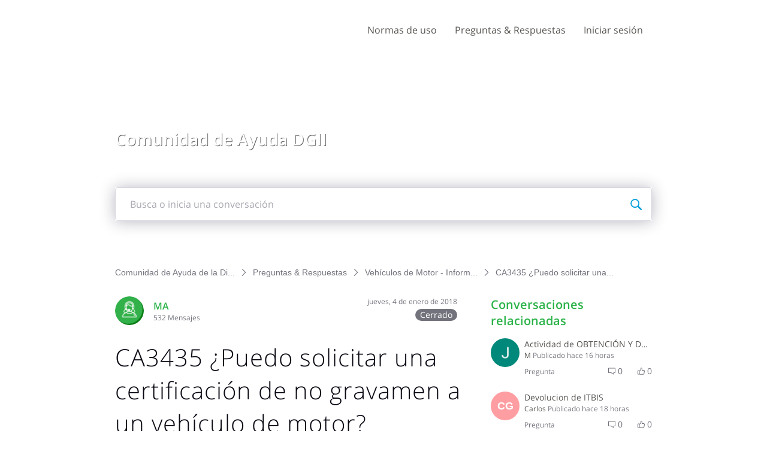

--- FILE ---
content_type: text/html; charset=utf-8
request_url: https://ayuda.dgii.gov.do/conversations/vehculos-de-motor-informacin-general/ca3435-puedo-solicitar-una-certificacin-de-no-gravamen-a-un-vehculo-de-motor/5f3c175f8cd858ce879a0f16
body_size: 17580
content:

    <!doctype html>
    <html lang="es">
      <head>
        <meta http-equiv="X-UA-Compatible" content="IE=edge" />
        <meta http-equiv="Content-Type" content="text/html; charset=utf-8" />
        <meta name="viewport" content="width=device-width, initial-scale=1" />
        <link rel="preload" as="script" crossorigin href="https://prod2-care-community-cdn-az.sprinklr.com/community/vendor.a505320e3352671d39c9.js">
        
         <link href="https://prod2-care-community-cdn-az.sprinklr.com/community/main_7eda1c233f7d9f1edeab.css" type="text/css" rel="stylesheet">
         <link rel="preload" as="script" crossorigin href="https://prod2-care-community-cdn-az.sprinklr.com/community/es.main_e4bddb590ff72918da79.js">

        <!-- head tag -->
        
        
  
      <style data-emotion-css="0 ua1gab dww2qv 1lb5272 8atqhb 6gs9hh 18467a 1pehc4k 1a8ydkg 1ldo00z 1y2gxzf 1ghapnm jlx8fa odmyqt mmz2ny 18ws5m2 2sedfi jp8xm2 i8uyyt okc7pe mqkajv 13o7eu2 11noiwr x4dmss 1iu3y6c 1ocw7d4 1ncgb2s lp34j5 4emyu2 uodor8 1jsohtw kn46u7 1nx6bo5 1pj99nl xgr949 4kxq1q 1p5ei8f" nonce="d7cfd96e-290a-4758-a29a-6adba6d76868">@media only screen and (min-width: 768px){.css-ua1gab{width:70%!important;}}@media only screen and (min-width: 768px){.css-dww2qv{max-width:1008px!important;}}.css-1lb5272{color:#2cb34a!important;-webkit-text-decoration:undefined;text-decoration:undefined;}.css-1lb5272:hover{color:#24923c!important;-webkit-text-decoration:none;text-decoration:none;}.css-1lb5272:focus{color:#24923c!important;-webkit-text-decoration:none;text-decoration:none;}.css-1lb5272:visited{color:#24923c!important;-webkit-text-decoration:none;text-decoration:none;}.css-1lb5272 >.svg{fill:#2cb34a!important;}.css-8atqhb{width:100%;}.css-6gs9hh{width:70%;}.css-18467a{width:30%;}.css-1pehc4k{background-image:url(https://prod2-sprcdn-assets.sprinklr.com/50674/3735f2df-7672-473c-a167-c58e469de571-295924458/header-Comunidad_de_ayuda.jpg);}.css-1a8ydkg{font-family:"Open Sans",Helvetica,Arial,sans-serif;color:#2cb34a;}.css-1ldo00z{font-weight:600;font-size:28px;}.css-1ldo00z mobile{font-size:20px;}.css-1y2gxzf{font-family:"Open Sans",Helvetica,Arial,sans-serif;color:#575451;}.css-1ghapnm{font-size:16px;line-height:22px;}.css-jlx8fa{border-color:#d7d7e0;}.css-odmyqt >svg{fill:#2cb34a!important;}.css-mmz2ny{font-family:"Open Sans",Helvetica,Arial,sans-serif;color:#0a0a14!important;background-color:#ffffff!important;border-color:#d7d7e0!important;}.css-mmz2ny:focus{color:#0a0a14!important;background-color:#ffffff!important;border-color:#3EB30B!important;}.css-18ws5m2{color:#575451!important;}.css-2sedfi{background:#efeff8;}.css-jp8xm2{font-size:12px;line-height:17px;}.css-i8uyyt{font-weight:600;font-size:16px;}.css-i8uyyt mobile{font-size:16px;}.css-okc7pe{font-size:14px;line-height:20px;}.css-mqkajv{font-weight:600;font-size:20px;}.css-mqkajv mobile{font-size:20px;}.css-13o7eu2{display:block;}.css-11noiwr{height:100px!important;background-color:#ffffff!important;}.css-x4dmss{-webkit-box-pack:justify;-webkit-justify-content:space-between;justify-content:space-between;}.css-1iu3y6c{color:#575451!important;background-color:!important;}.css-1iu3y6c:hover{color:#2cb34a!important;background-color:!important;}.css-1iu3y6c:focus{color:#2cb34a!important;background-color:!important;}.css-1ocw7d4{line-height:100px!important;}.css-1ncgb2s{background-color:!important;}.css-1ncgb2s >p{color:#575451!important;}.css-1ncgb2s:hover{background-color:!important;}.css-1ncgb2s:hover >p{color:#2cb34a!important;}.css-1ncgb2s:focus{background-color:!important;}.css-1ncgb2s:focus >p{color:#2cb34a!important;}.css-lp34j5{border-radius:50%;background:#efeff8;}.css-4emyu2.is-focused .Select-control{border-color:#3EB30B!important;}.css-4emyu2.is-open .Select-arrow{fill:#3EB30B!important;}.css-uodor8{border-radius:50%;}.css-1jsohtw{height:48px;}.css-kn46u7{width:48px;height:48px;}.css-1nx6bo5{background-color:#73737d;}.css-1pj99nl{font-weight:300;font-size:40px;}.css-1pj99nl mobile{font-size:28px;}.css-xgr949{background-color:!important;}.css-xgr949:hover{background-color:!important;}.css-xgr949:focus{background-color:!important;}.css-4kxq1q{background-color:!important;}.css-1p5ei8f{background-color:#2cb34a!important;}</style><style type="text/css" nonce="d7cfd96e-290a-4758-a29a-6adba6d76868"></style>
      <title data-react-helmet="true">‎CA3435 ¿Puedo solicitar una certificación de no gravamen a un vehículo de motor? | Comunidad de Ayuda de la Dirección General de Impuestos Internos</title>
      <meta data-react-helmet="true" property="og:url" content="https://ayuda.dgii.gov.do/conversations/vehculos-de-motor-informacin-general/ca3435-puedo-solicitar-una-certificacin-de-no-gravamen-a-un-vehculo-de-motor/5f3c175f8cd858ce879a0f16"/><meta data-react-helmet="true" property="og:site_name" content="Comunidad de Ayuda de la Dirección General de Impuestos Internos"/><meta data-react-helmet="true" name="theme-color" content="#33D50F"/><meta data-react-helmet="true" name="title" content="CA3435 ¿Puedo solicitar una certificación de no gravamen a un vehículo de motor? | Comunidad de Ayuda de la Dirección General de Impuestos Internos"/><meta data-react-helmet="true" name="description" content="."/><meta data-react-helmet="true" property="og:title" content="CA3435 ¿Puedo solicitar una certificación de no gravamen a un vehículo de motor? | Comunidad de Ayuda de la Dirección General de Impuestos Internos"/><meta data-react-helmet="true" property="og:description" content="."/><meta data-react-helmet="true" property="og:type" content="article"/><meta data-react-helmet="true" property="article:section" content/><meta data-react-helmet="true" property="article:published_time" content="2018-01-04T12:20:24.000Z"/><meta data-react-helmet="true" property="article:modified_time" content="2024-05-01T15:42:55.482Z"/><meta data-react-helmet="true" property="article:author" content="https://ayuda.dgii.gov.do/users/5f3bfdef4ba1ebc87262a1f8"/><meta data-react-helmet="true" property="og:image" content="https://prod2-sprcdn-assets.sprinklr.com/50674/6ab5e0d8-ab20-4e74-9a60-833cf78309a9-1777244294/Logo-2021.png"/><meta data-react-helmet="true" name="twitter:card" content="summary"/><meta data-react-helmet="true" name="twitter:title" content="CA3435 ¿Puedo solicitar una certificación de no gravamen a un vehículo de motor? | Comunidad de Ayuda de la Dirección General de Impuestos Internos"/><meta data-react-helmet="true" name="twitter:description" content="."/><meta data-react-helmet="true" name="twitter:image" content="https://prod2-sprcdn-assets.sprinklr.com/50674/6ab5e0d8-ab20-4e74-9a60-833cf78309a9-1777244294/Logo-2021.png"/>
      <link data-react-helmet="true" rel="icon" href="https://prod2-sprcdn-assets.sprinklr.com/50674/23e8987f-cd9f-40cf-b440-40a76dc0cbbf-242292667/favicon.ico"/><link data-react-helmet="true" rel="canonical" href="https://ayuda.dgii.gov.do/conversations/vehculos-de-motor-informacin-general/ca3435-puedo-solicitar-una-certificacin-de-no-gravamen-a-un-vehculo-de-motor/5f3c175f8cd858ce879a0f16"/><link data-react-helmet="true" rel="manifest" href="https://ayuda.dgii.gov.do/manifest.json"/>
      
      <script data-react-helmet="true" type="application/ld+json" nonce="d7cfd96e-290a-4758-a29a-6adba6d76868">{
      "@context": "https://schema.org",
      "@type": "QAPage",
      "name" : "Comunidad de Ayuda de la Dirección General de Impuestos Internos",
      "url": "https://ayuda.dgii.gov.do",
      "mainEntity": {
    "@type": "Question",
    "text": ".",
    "upvoteCount": 1,
    "answerCount": 1,
    
    "name": "CA3435 ¿Puedo solicitar una certificación de no gravamen a un vehículo de motor?",
    "author": {
      "@type": "Person",
      "name": "MA"
    },
    "dateCreated": "2018-01-04T12:20:24.000Z",
    "datePublished": "2018-01-04T12:20:24.000Z",
    "dateModified": "2024-05-01T15:42:55.482Z",
    "image": ["https://prod2-sprcdn-assets.sprinklr.com/50674/6ab5e0d8-ab20-4e74-9a60-833cf78309a9-1777244294/Logo-2021.png"],
    "url": "https://ayuda.dgii.gov.do/conversations/vehculos-de-motor-informacin-general/ca3435-puedo-solicitar-una-certificacin-de-no-gravamen-a-un-vehculo-de-motor/5f3c175f8cd858ce879a0f16",
    "interactionStatistic": [
      {
        "@type": "InteractionCounter",
        "interactionType": "https://schema.org/CommentAction",
        "userInteractionCount": 1
      },
      {
        "@type": "InteractionCounter",
        "interactionType": "https://schema.org/ViewAction",
        "userInteractionCount": 489
      },
      {
        "@type": "InteractionCounter",
        "interactionType": "https://schema.org/LikeAction",
        "userInteractionCount": 1
      },
      {
        "@type": "InteractionCounter",
        "interactionType": "https://schema.org/SubscribeAction",
        "userInteractionCount": 1
      }
    ]
  
    ,
      
      
      "suggestedAnswer": {
    "@type": "Answer",
    "text": "No, este tipo de certificación no existe, para los fines, puede solicitar una certificación que indique el estatus del vehículo ante la DGII.",
    "upvoteCount": 0,
    "author": {
      "@type": "Person",
      "name": "MA"
    },
    "dateCreated": "2018-01-04T12:20:41.000Z",
    "url": "https://ayuda.dgii.gov.do/conversations/vehculos-de-motor-informacin-general/ca3435-puedo-solicitar-una-certificacin-de-no-gravamen-a-un-vehculo-de-motor/5f3c175f8cd858ce879a0f16?commentId=5f3c180e8cd858ce87b49d11"
  }
    
  }
    }</script><script data-react-helmet="true" type="application/ld+json" nonce="d7cfd96e-290a-4758-a29a-6adba6d76868">{
  "@context": "https://schema.org",
  "@type": "BreadcrumbList",
  "itemListElement": [{
    "@type": "ListItem",
    "position": 1,
    "item": "https://ayuda.dgii.gov.do/",
    "name": "Comunidad de Ayuda de la Dirección General de Impuestos Internos"
  },{
    "@type": "ListItem",
    "position": 2,
    "item": "https://ayuda.dgii.gov.do/categories/preguntas-respuestas/5f6321f513d7a32eb2a9546a",
    "name": "Preguntas & Respuestas"
  },{
    "@type": "ListItem",
    "position": 3,
    "item": "https://ayuda.dgii.gov.do/topics/vehculos-de-motor-informacin-general/5f3bfd5d26db9031994e6ed8",
    "name": "Vehículos de Motor - Información General "
  },{
    "@type": "ListItem",
    "position": 4,
    
    "name": "CA3435 ¿Puedo solicitar una certificación de no gravamen a un vehículo de motor?"
  }]
}</script>
       <link href="https://prod2-care-community-cdn-az.sprinklr.com/community/PageLayoutRenderer_7427c3f220f448ab79c7.css" type="text/css" rel="stylesheet"> <link href="https://prod2-care-community-cdn-az.sprinklr.com/community/NavBar_b1225dbcf6a4c97f194b.css" type="text/css" rel="stylesheet"> <link href="https://prod2-care-community-cdn-az.sprinklr.com/community/BannerContainer_ba92bba140d51a3d29c7.css" type="text/css" rel="stylesheet"> <link href="https://prod2-care-community-cdn-az.sprinklr.com/community/BreadCrumbsWidgetContainer_a62da9149ec912d9e481.css" type="text/css" rel="stylesheet"> <link href="https://prod2-care-community-cdn-az.sprinklr.com/community/ConversationEntityContainer_936647bf2d50a0e68ef7.css" type="text/css" rel="stylesheet"> <link href="https://prod2-care-community-cdn-az.sprinklr.com/community/CommentCreationEntityContainer_02edc9df3e74f99c14b5.css" type="text/css" rel="stylesheet"> <link href="https://prod2-care-community-cdn-az.sprinklr.com/community/ConversationResponsesEntity_7797078efb2fb5759d46.css" type="text/css" rel="stylesheet"> <link href="https://prod2-care-community-cdn-az.sprinklr.com/community/CommentListContainer_61e21e6eef48e69e82be.css" type="text/css" rel="stylesheet"> <link href="https://prod2-care-community-cdn-az.sprinklr.com/community/SelectBoxContainer_acd1e1325b8ba6b90e85.css" type="text/css" rel="stylesheet"> <link href="https://prod2-care-community-cdn-az.sprinklr.com/community/ReplyListContainer_4a6fb8d6ef275552309a.css" type="text/css" rel="stylesheet"> <link href="https://prod2-care-community-cdn-az.sprinklr.com/community/RelatedPostsContainer_ae8fd6e78625ac61380a.css" type="text/css" rel="stylesheet"> <link href="https://prod2-care-community-cdn-az.sprinklr.com/community/RelatedTopicsContainer_b64374bbfd0e28e86746.css" type="text/css" rel="stylesheet"> <link href="https://prod2-care-community-cdn-az.sprinklr.com/community/Authentication_e392778c3accc2cf310b.css" type="text/css" rel="stylesheet"> <link href="https://prod2-care-community-cdn-az.sprinklr.com/community/FullSearchBar_fbaa9c3cccf954c04569.css" type="text/css" rel="stylesheet">
       <link rel="preload" as="script" crossorigin href="https://prod2-care-community-cdn-az.sprinklr.com/community/es.ConversationPage_5a4c302fc826d527a788.15.js"> <link rel="preload" as="script" crossorigin href="https://prod2-care-community-cdn-az.sprinklr.com/community/es.PageLayoutRenderer_e0a3f4b2b436a02c709b.255.js"> <link rel="preload" as="script" crossorigin href="https://prod2-care-community-cdn-az.sprinklr.com/community/es.NavBarContainer_2eb52a98782004ee2af3.243.js"> <link rel="preload" as="script" crossorigin href="https://prod2-care-community-cdn-az.sprinklr.com/community/es.NavBar_a7e09232124a274eec4b.242.js"> <link rel="preload" as="script" crossorigin href="https://prod2-care-community-cdn-az.sprinklr.com/community/es.BannerContainer_76b65f30bb90215f9bd3.84.js"> <link rel="preload" as="script" crossorigin href="https://prod2-care-community-cdn-az.sprinklr.com/community/es.BreadCrumbsWidgetContainer_6e8a88de48a1cb4d4268.91.js"> <link rel="preload" as="script" crossorigin href="https://prod2-care-community-cdn-az.sprinklr.com/community/es.ConversationEntityContainer_0856d8f2af27cd4b658e.144.js"> <link rel="preload" as="script" crossorigin href="https://prod2-care-community-cdn-az.sprinklr.com/community/es.CommentCreationEntityContainer_1aea4ecc4401ea3d95b1.128.js"> <link rel="preload" as="script" crossorigin href="https://prod2-care-community-cdn-az.sprinklr.com/community/es.ConversationResponsesEntity_e0dc6774fc35d1de46db.158.js"> <link rel="preload" as="script" crossorigin href="https://prod2-care-community-cdn-az.sprinklr.com/community/es.CommentListContainer_55a412027dab20d4780c.129.js"> <link rel="preload" as="script" crossorigin href="https://prod2-care-community-cdn-az.sprinklr.com/community/es.SelectBoxContainer_ee116763dc5cbbbd3d91.289.js"> <link rel="preload" as="script" crossorigin href="https://prod2-care-community-cdn-az.sprinklr.com/community/es.ReplyListContainer_b9dd8396fc5c6c26b2e0.285.js"> <link rel="preload" as="script" crossorigin href="https://prod2-care-community-cdn-az.sprinklr.com/community/es.RelatedPostsContainer_007b485fd10d7308bd0d.279.js"> <link rel="preload" as="script" crossorigin href="https://prod2-care-community-cdn-az.sprinklr.com/community/es.RelatedTopicsContainer_03330f38eb808a889606.284.js"> <link rel="preload" as="script" crossorigin href="https://prod2-care-community-cdn-az.sprinklr.com/community/es.CustomHTMLContainer_d868a49db593451326bf.165.js"> <link rel="preload" as="script" crossorigin href="https://prod2-care-community-cdn-az.sprinklr.com/community/es.Authentication_3ab0152f64608c419b6e.0.js"> <link rel="preload" as="script" crossorigin href="https://prod2-care-community-cdn-az.sprinklr.com/community/es.FullSearchBar_d0484d3a5312fbada49c.200.js">
    </head>
    <body leftmargin="0" topmargin="0" rightmargin="0" bottommargin="0" marginwidth="0" marginheight="0" class="ltr">
      <script nonce="d7cfd96e-290a-4758-a29a-6adba6d76868">
        window.__PRELOADED_STATE__ = "%7B%22routing%22%3A%7B%22location%22%3A%7B%22pathname%22%3A%22%2F%22%2C%22search%22%3A%22%22%2C%22hash%22%3A%22%22%2C%22state%22%3Anull%2C%22key%22%3A%227wojyrgo%22%7D%2C%22action%22%3A%22POP%22%7D%2C%22communityId%22%3A%22cb23f4cb-7e40-4d8c-a2a1-6ad922ea3cee%22%2C%22csrfToken%22%3Anull%2C%22language%22%3A%22es_ES%22%2C%22basename%22%3Anull%2C%22publicHeaders%22%3A%7B%22user-agent%22%3A%22Mozilla%2F5.0%20(Macintosh%3B%20Intel%20Mac%20OS%20X%2010_15_7)%20AppleWebKit%2F537.36%20(KHTML%2C%20like%20Gecko)%20Chrome%2F131.0.0.0%20Safari%2F537.36%3B%20ClaudeBot%2F1.0%3B%20%2Bclaudebot%40anthropic.com)%22%2C%22X-COMMUNITY-IP%22%3A%2264.252.75.231%22%7D%2C%22theme%22%3Anull%2C%22country%22%3Anull%2C%22version%22%3Anull%2C%22nonce%22%3A%22d7cfd96e-290a-4758-a29a-6adba6d76868%22%2C%22enterpriseCaptchaEnabled%22%3Atrue%2C%22communitySettings%22%3A%7B%22settings%22%3A%7B%22overview%22%3A%7B%22details%22%3A%7B%22organizationName%22%3A%22Direcci%C3%B3n%20General%20de%20Impuestos%20Internos%22%2C%22language%22%3A%22es_ES%22%2C%22website%22%3A%22https%3A%2F%2Fdgii.gov.do%2F%22%2C%22isDirectAPIEnabled%22%3A%22true%22%2C%22communityName%22%3A%22Comunidad%20de%20Ayuda%20de%20la%20Direcci%C3%B3n%20General%20de%20Impuestos%20Internos%22%2C%22communityDescription%22%3A%22Esta%20comunidad%20es%20un%20espacio%20de%20comunicaci%C3%B3n%20abierta%20creado%20para%20ofrecer%20informaci%C3%B3n%20y%20asistencia%20al%20ciudadano%20en%20lo%20relacionado%20al%20quehacer%20tributario.%20Recomendamos%20tomar%20como%20v%C3%A1lidas%20las%20informaciones%20o%20respuestas%20ofrecidas%20por%20los%20representantes%20de%20la%20instituci%C3%B3n.%22%7D%7D%2C%22branding%22%3A%7B%22logos%22%3A%7B%22companyLogos%22%3A%7B%22companyLogoNormal%22%3A%22https%3A%2F%2Fprod2-sprcdn-assets.sprinklr.com%2F50674%2F6ab5e0d8-ab20-4e74-9a60-833cf78309a9-1777244294%2FLogo-2021.png%22%7D%2C%22faviconLogos%22%3A%7B%22faviconLogo16%22%3A%22https%3A%2F%2Fprod2-sprcdn-assets.sprinklr.com%2F50674%2F23e8987f-cd9f-40cf-b440-40a76dc0cbbf-242292667%2Ffavicon.ico%22%7D%7D%2C%22typographyHeader%22%3A%7B%22fontFamily%22%3A%22%5C%22Open%20Sans%5C%22%2C%20Helvetica%2C%20Arial%2C%20sans-serif%22%2C%22color%22%3A%22%232cb34a%22%2C%22heading1%22%3A%7B%22fontSize%22%3A%2240px%22%2C%22fontWeight%22%3A%22300%22%2C%22mobileFontSize%22%3A%2228px%22%7D%2C%22heading2%22%3A%7B%22fontSize%22%3A%2238px%22%2C%22fontWeight%22%3A%22600%22%2C%22mobileFontSize%22%3A%2228px%22%7D%2C%22heading3%22%3A%7B%22fontSize%22%3A%2228px%22%2C%22fontWeight%22%3A%22600%22%2C%22mobileFontSize%22%3A%2220px%22%7D%2C%22heading4%22%3A%7B%22fontSize%22%3A%2220px%22%2C%22fontWeight%22%3A%22600%22%2C%22mobileFontSize%22%3A%2220px%22%7D%2C%22heading5%22%3A%7B%22fontSize%22%3A%2216px%22%2C%22fontWeight%22%3A%22600%22%2C%22mobileFontSize%22%3A%2216px%22%7D%2C%22heading6%22%3A%7B%22fontSize%22%3A%2214px%22%2C%22fontWeight%22%3A%22600%22%2C%22mobileFontSize%22%3A%2214px%22%7D%7D%2C%22typographyBody%22%3A%7B%22fontFamily%22%3A%22%5C%22Open%20Sans%5C%22%2C%20Helvetica%2C%20Arial%2C%20sans-serif%22%2C%22color%22%3A%22%23575451%22%2C%22small%22%3A%7B%22fontSize%22%3A%2211px%22%2C%22lineHeight%22%3A%2215px%22%7D%2C%22normal%22%3A%7B%22fontSize%22%3A%2212px%22%2C%22lineHeight%22%3A%2217px%22%7D%2C%22large%22%3A%7B%22fontSize%22%3A%2214px%22%2C%22lineHeight%22%3A%2220px%22%7D%2C%22xlarge%22%3A%7B%22fontSize%22%3A%2216px%22%2C%22lineHeight%22%3A%2222px%22%7D%7D%2C%22colors%22%3A%7B%22primary%22%3A%7B%22color%22%3A%22%2333D50F%22%2C%22backgroundColor%22%3A%22%23ffffff%22%7D%2C%22success%22%3A%7B%22color%22%3A%22%231D9707%22%2C%22backgroundColor%22%3A%22%22%7D%2C%22warning%22%3A%7B%22color%22%3A%22%23ffd200%22%2C%22backgroundColor%22%3A%22%22%7D%2C%22danger%22%3A%7B%22color%22%3A%22%23fc374b%22%2C%22backgroundColor%22%3A%22%22%7D%2C%22page%22%3A%7B%22backgroundColor%22%3A%22%23ffffff%22%7D%2C%22placeholder%22%3A%7B%22color%22%3A%22%239b9ba5%22%7D%7D%2C%22buttons%22%3A%7B%22normal%22%3A%7B%22backgroundColor%22%3A%22%232cb34a%22%2C%22borderColor%22%3A%22%232cb34a%22%2C%22color%22%3A%22%23ffffff%22%2C%22fontWeight%22%3A%22400%22%2C%22hover%22%3A%7B%22backgroundColor%22%3A%22%2324923c%22%2C%22borderColor%22%3A%22%2324923c%22%2C%22color%22%3A%22%23ffffff%22%7D%7D%2C%22inactive%22%3A%7B%22backgroundColor%22%3A%22%2382828c%22%2C%22borderColor%22%3A%22%239b9ba5%22%2C%22color%22%3A%22%23ffffff%22%2C%22fontWeight%22%3A%22400%22%2C%22hover%22%3A%7B%22backgroundColor%22%3A%22%239b9ba5%22%2C%22borderColor%22%3A%22%239b9ba5%22%2C%22color%22%3A%22%23ffffff%22%7D%7D%7D%2C%22links%22%3A%7B%22normal%22%3A%7B%22color%22%3A%22%232cb34a%22%2C%22textDecoration%22%3A%22none%22%7D%2C%22hover%22%3A%7B%22color%22%3A%22%2324923c%22%2C%22textDecoration%22%3A%22none%22%7D%2C%22visited%22%3A%7B%22color%22%3A%22%2324923c%22%2C%22textDecoration%22%3A%22none%22%7D%7D%2C%22forms%22%3A%7B%22textType%22%3A%7B%22normal%22%3A%7B%22color%22%3A%22%230a0a14%22%2C%22backgroundColor%22%3A%22%23ffffff%22%2C%22borderColor%22%3A%22%23d7d7e0%22%7D%2C%22focus%22%3A%7B%22color%22%3A%22%230a0a14%22%2C%22backgroundColor%22%3A%22%23ffffff%22%2C%22borderColor%22%3A%22%233EB30B%22%7D%2C%22disabled%22%3A%7B%22color%22%3A%22%23a9a9b2%22%2C%22backgroundColor%22%3A%22%23efeff8%22%2C%22borderColor%22%3A%22%23d7d7e0%22%7D%7D%2C%22checkboxType%22%3A%7B%22normal%22%3A%7B%22backgroundColor%22%3A%22%23a9a9b2%22%7D%2C%22active%22%3A%7B%22backgroundColor%22%3A%22%233EB30B%22%7D%2C%22disabled%22%3A%7B%22backgroundColor%22%3A%22%23e6e6e8%22%7D%7D%7D%2C%22navbar%22%3A%7B%22height%22%3A%22100%22%2C%22mobileHeight%22%3A%2248%22%2C%22color%22%3A%22%23575451%22%2C%22backgroundColor%22%3A%22%23ffffff%22%2C%22normal%22%3A%7B%22color%22%3A%22%23575451%22%2C%22backgroundColor%22%3A%22%22%7D%2C%22hover%22%3A%7B%22color%22%3A%22%232cb34a%22%2C%22backgroundColor%22%3A%22%22%7D%2C%22active%22%3A%7B%22color%22%3A%22%232cb34a%22%2C%22backgroundColor%22%3A%22%22%7D%7D%2C%22tabs%22%3A%7B%22normal%22%3A%7B%22color%22%3A%22%23575451%22%2C%22backgroundColor%22%3A%22%22%7D%2C%22hover%22%3A%7B%22color%22%3A%22%232cb34a%22%2C%22backgroundColor%22%3A%22%22%7D%2C%22active%22%3A%7B%22color%22%3A%22%23575451%22%2C%22backgroundColor%22%3A%22%22%2C%22highlightColor%22%3A%22%232cb34a%22%7D%7D%2C%22tooltips%22%3A%7B%22color%22%3A%22%234b4b55%22%2C%22backgroundColor%22%3A%22%23ffffff%22%7D%2C%22popupDialog%22%3A%7B%22backgroundColor%22%3A%22%230f0f17%22%2C%22borderColor%22%3A%22%22%2C%22opacity%22%3A%220.8%22%7D%2C%22avatars%22%3A%7B%22borderStyle%22%3A%22circular%22%2C%22borderRadius%22%3A%223%22%7D%2C%22screenSizesRange%22%3Anull%2C%22themeTokens%22%3Anull%2C%22editor%22%3Anull%2C%22icon%22%3Anull%2C%22directMessaging%22%3Anull%2C%22loader%22%3Anull%2C%22snackbar%22%3Anull%7D%2C%22content%22%3A%7B%22loginPage%22%3A%7B%22loginProviders%22%3A%7B%22enableEmailPasswordAuth%22%3Atrue%2C%22enableSocialAuth%22%3Atrue%2C%22FACEBOOK%22%3A%225f454c3b16f8b157659d4f7f%22%2C%22GOOGLE%22%3A%225f481190c89dae169b9e722d%22%2C%22enabledSocialProviders%22%3A%5B%22FACEBOOK%22%2C%22GOOGLE%22%5D%7D%2C%22communityAccess%22%3A%7B%22pageHtml%22%3A%22%22%2C%22pageCSS%22%3A%22%22%7D%2C%22settings%22%3A%7B%22description%22%3A%22Inicia%20sesi%C3%B3n%20si%20tienes%20una%20cuenta%20en%20la%20Comunidad%20de%20Ayuda%20DGII%20o%20reg%C3%ADstrate%20para%20crear%20una.%22%2C%22title%22%3A%22%C2%A1Bienvenid%40!%20%22%7D%7D%2C%22signupPage%22%3A%7B%22settings%22%3A%7B%22termTextLabel%22%3A%22Al%20registrarte%2C%20aceptas%20nuestros%20T%C3%A9rminos%2C%20Pol%C3%ADtica%20de%20datos%20y%20Pol%C3%ADtica%20de%20cookies.%22%2C%22screenerEnabled%22%3Afalse%2C%22screenerRequired%22%3Afalse%2C%22verifyEmailMandatory%22%3Atrue%2C%22firstNameEnabled%22%3Atrue%2C%22firstNameLabel%22%3A%22Nombre%20%22%2C%22firstNameRequired%22%3Atrue%2C%22lastNameEnabled%22%3Atrue%2C%22lastNameLabel%22%3A%22Apellido%22%2C%22lastNameRequired%22%3Atrue%2C%22employeeInfoEnabled%22%3Afalse%2C%22confirmationQuestionLabel%22%3A%22Are%20you%20an%20existing%20brand%20employee%3F%22%2C%22employeeIdLabel%22%3A%22Employee%20ID%22%2C%22employeeInfoRequired%22%3Afalse%2C%22uNameRegex%22%3A%22%5E%5Ba-zA-Z0-9%20_%5D%7B3%2C50%7D%24%22%2C%22uNameErrMsg%22%3A%22El%20nombre%20de%20usuario%20solo%20puede%20contener%20caracteres%20alfanum%C3%A9ricos%20y%20espacios%22%2C%22showExplicitTerm%22%3Afalse%2C%22screenerQuestionsEnabled%22%3Afalse%7D%7D%2C%22conversationTypes%22%3A%7B%22conversationTypes%22%3A%5B%7B%22id%22%3A%22QUESTION%22%2C%22type%22%3A%22QUESTION%22%2C%22enabled%22%3Atrue%2C%22label%22%3A%22Pregunta%22%2C%22allowCreation%22%3Atrue%2C%22disableTags%22%3Anull%7D%2C%7B%22id%22%3A%22IDEA%22%2C%22type%22%3A%22IDEA%22%2C%22enabled%22%3Atrue%2C%22label%22%3A%22Ideas%20%22%2C%22allowCreation%22%3Atrue%2C%22disableTags%22%3Anull%7D%2C%7B%22id%22%3A%22PROBLEM%22%2C%22type%22%3A%22PROBLEM%22%2C%22enabled%22%3Atrue%2C%22label%22%3A%22Problemas%22%2C%22allowCreation%22%3Atrue%2C%22disableTags%22%3Anull%7D%2C%7B%22id%22%3A%22PRAISE%22%2C%22type%22%3A%22PRAISE%22%2C%22enabled%22%3Atrue%2C%22label%22%3A%22Elogios%22%2C%22allowCreation%22%3Atrue%2C%22disableTags%22%3Anull%7D%2C%7B%22id%22%3A%22ANNOUNCEMENT%22%2C%22type%22%3A%22ANNOUNCEMENT%22%2C%22enabled%22%3Atrue%2C%22label%22%3A%22Anuncios%22%2C%22allowCreation%22%3Atrue%2C%22disableTags%22%3Anull%7D%2C%7B%22id%22%3A%22ARTICLE%22%2C%22type%22%3A%22ARTICLE%22%2C%22enabled%22%3Atrue%2C%22label%22%3A%22Preguntas%20%26%20Respuestas%22%2C%22allowCreation%22%3Afalse%2C%22disableTags%22%3Anull%7D%5D%7D%2C%22notificationPage%22%3A%7B%22heading%22%3A%22Preferencias%20de%20notificaci%C3%B3n%22%2C%22subHeading%22%3A%22Seleccione%20las%20actividades%20para%20las%20que%20desea%20ser%20notificado%22%2C%22notificationTypes%22%3A%5B%22EMAIL%22%2C%22WEB%22%5D%2C%22defaultDisabledNotificationTypes%22%3Anull%2C%22enableEmailNotificationFrequency%22%3Anull%7D%2C%22survey%22%3A%7B%7D%2C%22conversationSetting%22%3A%7B%22restrictReply%22%3Anull%2C%22editTimerEnabled%22%3Anull%2C%22deleteTimerEnabled%22%3Anull%2C%22editTimer%22%3Anull%2C%22deleteTimer%22%3Anull%2C%22allowPrivateComment%22%3Atrue%2C%22canMarkReplyPrivate%22%3Atrue%2C%22canMarkAnonFeedback%22%3Anull%2C%22linkInterceptEnabled%22%3Anull%2C%22interceptDomainsType%22%3Anull%2C%22whitelistDomains%22%3Anull%2C%22blacklistDomains%22%3Anull%2C%22disableLikeForAuthor%22%3Anull%2C%22canUnArchive%22%3Anull%2C%22unarchiveCF%22%3Anull%2C%22allowedAttachmentTypes%22%3Anull%2C%22isCustomAttachmentView%22%3Anull%2C%22attachmentHelpText%22%3Anull%2C%22isMultipleLayoutsEnabled%22%3Anull%2C%22enableJira%22%3Anull%2C%22jiraCreationGwId%22%3Anull%2C%22disableCommentSubscription%22%3Anull%2C%22scrollToFirstUnread%22%3Anull%2C%22jumpToNewestComment%22%3Anull%2C%22isModerationEnabled%22%3Anull%7D%2C%22conversationSearchPageSetting%22%3A%7B%7D%2C%22conversationCreatePage%22%3A%7B%22settings%22%3A%7B%22titleLabel%22%3A%22T%C3%8DTULO%22%2C%22titlePlaceholder%22%3A%22Enter%20title%20here...%22%2C%22titleMaxLength%22%3A1000%2C%22descriptionLabel%22%3A%22DESCRIPCI%C3%93N%22%2C%22descriptionPlaceholder%22%3A%22Comparte%20tu%20pregunta%2C%20idea%2C%20problema%20o%20elogio%22%2C%22descriptionMinLength%22%3A1%2C%22descriptionMaxLength%22%3A50000%2C%22categoryEnabled%22%3Atrue%2C%22categoryRequired%22%3Atrue%2C%22topicsEnabled%22%3Atrue%2C%22topicsRequired%22%3Atrue%2C%22privateMessageEnabled%22%3Atrue%2C%22privateMessageLabel%22%3A%22%C2%BFPublicar%20esta%20conversaci%C3%B3n%20en%20modo%20privado%3F%22%2C%22publicTagsEnabled%22%3Afalse%2C%22allowCreateTags%22%3Atrue%7D%7D%2C%22profilePage%22%3A%7B%22settings%22%3A%7B%22makeNameAnonymous%22%3Afalse%2C%22cannedResponseEnabled%22%3Atrue%7D%7D%2C%22kbSetting%22%3A%7B%7D%2C%22pollSetting%22%3A%7B%7D%2C%22eventSetting%22%3A%7B%7D%2C%22contestSetting%22%3A%7B%7D%2C%22groupsSetting%22%3A%7B%7D%2C%22gwSetting%22%3A%7B%7D%2C%22coursesSetting%22%3A%7B%7D%2C%22peerToPeerChatSetting%22%3A%7B%22sprLiveChat%22%3Anull%2C%22sprLiveChatEnabled%22%3Afalse%2C%22showSprLiveChatTnc%22%3A%22IMPLICIT%22%2C%22sprLiveChatTnCImplicitConfirmation%22%3Atrue%2C%22profileListIds%22%3A%5B%222514_12%22%2C%222514_13%22%2C%222514_4%22%2C%222514_9%22%2C%222514_10%22%2C%222514_5%22%2C%222514_11%22%2C%222514_6%22%2C%222514_14%22%2C%222514_2%22%2C%222514_7%22%2C%222514_8%22%5D%2C%22sprLiveChatTnCUserConfirmation%22%3Anull%2C%22sprLiveChatTncStatement%22%3Anull%2C%22disclaimerEnabled%22%3Afalse%2C%22supportDisclaimer%22%3Anull%2C%22defaultDisclaimer%22%3Anull%2C%22allowReport%22%3Atrue%2C%22allowDelete%22%3Anull%2C%22deleteMsg%22%3Anull%2C%22disableForSwitchedUser%22%3Anull%7D%2C%22liveChat%22%3A%7B%7D%2C%22seoSetting%22%3A%7B%22robotsTxtPage%22%3A%22User-agent%3A%20Mp3Bot%5CnDisallow%3A%20%2F%5Cn%5CnUser-agent%3A%20008%5CnDisallow%3A%20%2F%5Cn%5CnUser-agent%3A%20*%5CnDisallow%3A%20*%2Fleaderboard%24%5CnDisallow%3A%20*%2Flogin%24%5Cn%5CnSITEMAP%3A%20https%3A%2F%2Fayuda.dgii.gov.do%2Fsitemap.xml%22%2C%22noIndexCharCount%22%3Anull%2C%22noIndexPages%22%3Anull%7D%2C%22productsSetting%22%3A%7B%7D%2C%22customFieldsSetting%22%3A%7B%7D%2C%22postTemplatesSetting%22%3A%7B%7D%2C%22customFieldGroupSetting%22%3A%7B%7D%7D%2C%22gamification%22%3A%7B%22enabled%22%3Afalse%7D%2C%22screener%22%3Anull%2C%22advancedSettings%22%3A%7B%22settings%22%3A%7B%22sprLiveChat%22%3A%7B%7D%2C%22statusLabels%22%3A%5B%7B%7D%5D%2C%22googleAnalytics%22%3Atrue%2C%22googleAccountId%22%3A%22UA-47693298-1%22%2C%22editor%22%3A%22TINYMCE%22%2C%22v2LayoutEnabled%22%3Atrue%2C%22sprinklrAnalytics%22%3Atrue%7D%7D%2C%22customizedLabels%22%3Anull%7D%7D%2C%22allAwards%22%3A%7B%22allAwardsById%22%3A%7B%225f316c08a24038f22b3830b0%22%3A%7B%22id%22%3A%225f316c08a24038f22b3830b0%22%2C%22type%22%3A%22BADGE%22%2C%22description%22%3A%22%201%2C000%20puntos%22%2C%22imageUrl%22%3A%22https%3A%2F%2Fprod2-sprcdn-assets.sprinklr.com%2F50674%2F7cd9c625-8185-4ab7-9498-cc6d30bdbb99-1503126677%2F1k_p.png%22%2C%22order%22%3A0%2C%22name%22%3A%22%201%2C000%20puntos%22%7D%2C%225f3169e0a24038f22b3830af%22%3A%7B%22id%22%3A%225f3169e0a24038f22b3830af%22%2C%22type%22%3A%22BADGE%22%2C%22description%22%3A%2275%20puntos%22%2C%22imageUrl%22%3A%22https%3A%2F%2Fprod2-sprcdn-assets.sprinklr.com%2F50674%2Fa9903729-c964-4400-95b1-bdefa6782a50-1625031449%2F75_p.png%22%2C%22order%22%3A0%2C%22name%22%3A%2275%20puntos%22%7D%2C%225f316da8a24038f22b3830b3%22%3A%7B%22id%22%3A%225f316da8a24038f22b3830b3%22%2C%22type%22%3A%22BADGE%22%2C%22description%22%3A%2220%2C000%20puntos%22%2C%22imageUrl%22%3A%22https%3A%2F%2Fprod2-sprcdn-assets.sprinklr.com%2F50674%2Fc2d581f5-9d3e-439a-a955-f6666e6c9ff6-1394958680%2F20k_p.png%22%2C%22order%22%3A0%2C%22name%22%3A%2220%2C000%20puntos%22%7D%2C%225f316cca4ba1eb8ba94de853%22%3A%7B%22id%22%3A%225f316cca4ba1eb8ba94de853%22%2C%22type%22%3A%22BADGE%22%2C%22description%22%3A%223000%20puntos%22%2C%22imageUrl%22%3A%22https%3A%2F%2Fprod2-sprcdn-assets.sprinklr.com%2F50674%2Fd4b3e990-8050-4072-995d-930d53250a7c-1560384979%2F3k_p.png%22%2C%22order%22%3A0%2C%22name%22%3A%223000%20puntos%22%7D%2C%225f316bb84ba1eb8ba94de852%22%3A%7B%22id%22%3A%225f316bb84ba1eb8ba94de852%22%2C%22type%22%3A%22BADGE%22%2C%22description%22%3A%22500%20puntos%22%2C%22imageUrl%22%3A%22https%3A%2F%2Fprod2-sprcdn-assets.sprinklr.com%2F50674%2F12d78cc0-2c36-470d-9e08-43e80a23c75e-1213064624%2F500_p.png%22%2C%22order%22%3A0%2C%22name%22%3A%22500%20puntos%22%7D%2C%225f316d13a24038f22b3830b2%22%3A%7B%22id%22%3A%225f316d13a24038f22b3830b2%22%2C%22type%22%3A%22BADGE%22%2C%22description%22%3A%224000%20puntos%20%22%2C%22imageUrl%22%3A%22https%3A%2F%2Fprod2-sprcdn-assets.sprinklr.com%2F50674%2F7a8603fd-bc5f-40d3-a16a-eb74f2880ccd-1589014130%2F4k_p.png%22%2C%22order%22%3A0%2C%22name%22%3A%224000%20puntos%20%22%7D%2C%225f3a88ec4ba1ebc87261ff8a%22%3A%7B%22id%22%3A%225f3a88ec4ba1ebc87261ff8a%22%2C%22type%22%3A%22BADGE%22%2C%22description%22%3A%22100%2C000%20puntos%22%2C%22imageUrl%22%3A%22https%3A%2F%2Fprod2-sprcdn-assets.sprinklr.com%2F50674%2Ff6b2c906-9709-41f7-add5-98c9f3e096fe-623361749%2F100k_p.png%22%2C%22order%22%3A0%2C%22name%22%3A%22100%2C000%20puntos%22%7D%2C%225f316ab14ba1eb8ba94de851%22%3A%7B%22id%22%3A%225f316ab14ba1eb8ba94de851%22%2C%22type%22%3A%22BADGE%22%2C%22description%22%3A%22250%20puntos%22%2C%22imageUrl%22%3A%22https%3A%2F%2Fprod2-sprcdn-assets.sprinklr.com%2F50674%2Fc7b4c758-3089-4505-9b57-558c203f6fdb-1306300664%2F250_p.png%22%2C%22order%22%3A0%2C%22name%22%3A%22250%20puntos%22%7D%2C%225f316e0fa24038f22b3830b4%22%3A%7B%22id%22%3A%225f316e0fa24038f22b3830b4%22%2C%22type%22%3A%22BADGE%22%2C%22description%22%3A%2250%2C000%20puntos%22%2C%22imageUrl%22%3A%22https%3A%2F%2Fprod2-sprcdn-assets.sprinklr.com%2F50674%2Fc626f094-8697-44d4-b3b5-1299146f4fbb-1267552363%2F50k_p.png%22%2C%22order%22%3A0%2C%22name%22%3A%2250%2C000%20puntos%22%7D%2C%225f316c5da24038f22b3830b1%22%3A%7B%22id%22%3A%225f316c5da24038f22b3830b1%22%2C%22type%22%3A%22BADGE%22%2C%22description%22%3A%222000%20puntos%22%2C%22imageUrl%22%3A%22https%3A%2F%2Fprod2-sprcdn-assets.sprinklr.com%2F50674%2F9d2375c9-bc81-49be-a2a7-7fae50548e1a-1531755828%2F2k_p.png%22%2C%22order%22%3A0%2C%22name%22%3A%222000%20puntos%22%7D%2C%225f3a87144ba1ebc87261ff87%22%3A%7B%22id%22%3A%225f3a87144ba1ebc87261ff87%22%2C%22type%22%3A%22BADGE%22%2C%22description%22%3A%2210%2C000%20puntos%22%2C%22imageUrl%22%3A%22https%3A%2F%2Fprod2-sprcdn-assets.sprinklr.com%2F50674%2Fe9434d06-3650-4260-a9f5-0b51fd39fa17-2012504935%2F10k_p.png%22%2C%22order%22%3A0%2C%22name%22%3A%2210%2C000%20puntos%22%7D%2C%225f316a204ba1eb8ba94de850%22%3A%7B%22id%22%3A%225f316a204ba1eb8ba94de850%22%2C%22type%22%3A%22BADGE%22%2C%22description%22%3A%22100%20puntos%22%2C%22imageUrl%22%3A%22https%3A%2F%2Fprod2-sprcdn-assets.sprinklr.com%2F50674%2F8dad11b9-ba49-4b87-8006-e06bd589ce5e-1958017196%2F100_p.png%22%2C%22order%22%3A0%2C%22name%22%3A%22100%20puntos%22%7D%2C%225f316d594ba1eb8ba94de854%22%3A%7B%22id%22%3A%225f316d594ba1eb8ba94de854%22%2C%22type%22%3A%22BADGE%22%2C%22description%22%3A%22%205%2C000%20puntos%22%2C%22imageUrl%22%3A%22https%3A%2F%2Fprod2-sprcdn-assets.sprinklr.com%2F50674%2F390c9039-cad5-4e60-9a5d-96d1835ad9cf-1617643281%2F5k_p.png%22%2C%22order%22%3A0%2C%22name%22%3A%22%205%2C000%20puntos%22%7D%7D%2C%22loaded%22%3Atrue%7D%2C%22categoryListPage%22%3A%7B%22loading%22%3Atrue%7D%2C%22categoryPage%22%3A%7B%22loading%22%3Atrue%2C%22category%22%3A%7B%7D%7D%2C%22topicListPage%22%3A%7B%22loading%22%3Atrue%7D%2C%22topicPage%22%3A%7B%22topic%22%3A%7B%7D%7D%2C%22leaderboardPage%22%3A%7B%22isLoading%22%3Atrue%7D%2C%22conversationPage%22%3A%7B%22conversation%22%3A%7B%22id%22%3A%22Q29udmVyc2F0aW9uOjVmM2MxNzVmOGNkODU4Y2U4NzlhMGYxNg%3D%3D%22%2C%22conversationId%22%3A%225f3c175f8cd858ce879a0f16%22%2C%22slug%22%3A%22ca601-puedo-solicitar-una-certificacin-de-no-gravamen-a-un-vehculo-de-motor-5f3c175f8cd858ce879a0f16%22%2C%22path%22%3A%22vehculos-de-motor-informacin-general%2Fca3435-puedo-solicitar-una-certificacin-de-no-gravamen-a-un-vehculo-de-motor%2F5f3c175f8cd858ce879a0f16%22%2C%22title%22%3A%22CA3435%20%C2%BFPuedo%20solicitar%20una%20certificaci%C3%B3n%20de%20no%20gravamen%20a%20un%20veh%C3%ADculo%20de%20motor%3F%22%2C%22type%22%3A%22QUESTION%22%2C%22status%22%3A%22complete%22%2C%22createdAt%22%3A1515068424000%2C%22replyCount%22%3A1%2C%22likeCount%22%3A1%2C%22isPlainText%22%3Afalse%2C%22liked%22%3Afalse%2C%22flagged%22%3Afalse%2C%22followed%22%3Afalse%2C%22upVoted%22%3Afalse%2C%22voted%22%3Afalse%2C%22downVoted%22%3Afalse%2C%22followCount%22%3A1%2C%22readCount%22%3A489%2C%22voteCount%22%3A0%2C%22helpfulCount%22%3A0%2C%22closed%22%3Atrue%2C%22hasAcceptedComment%22%3Afalse%2C%22hasOfficialComment%22%3Atrue%2C%22isPrivate%22%3Afalse%2C%22escalated%22%3Afalse%2C%22nominationStatus%22%3Anull%2C%22sprUrl%22%3A%22https%3A%2F%2Fspace-prod2.sprinklr.com%2Fnew%3FqId%3DCOMMUNITY-%3A-229-%3A-5f3c175f8cd858ce879a0f16-%3A-ACCOUNT-%3A-100162484%26qTyp%3DUNIVERSAL%22%2C%22content%22%3A%22%3Cp%20style%3D%5C%22margin%3A%200%3B%5C%22%3E.%3C%2Fp%3E%22%2C%22message%22%3A%22%3Cp%20style%3D%5C%22margin%3A%200%3B%5C%22%3E.%3C%2Fp%3E%22%2C%22coverImage%22%3Anull%2C%22metaTitle%22%3Anull%2C%22metaDescription%22%3Anull%2C%22tags%22%3Anull%2C%22attachments%22%3A%5B%5D%2C%22deleted%22%3Afalse%2C%22spam%22%3Afalse%2C%22moderationStatus%22%3Anull%2C%22moderationDetails%22%3Anull%2C%22archived%22%3Afalse%2C%22merged%22%3Afalse%2C%22read%22%3Afalse%2C%22bookmarked%22%3Afalse%2C%22totalFeedbackCount%22%3A0%2C%22chatId%22%3Anull%2C%22mergedIntoTitle%22%3Anull%2C%22mergedIntoPath%22%3Anull%2C%22isCommentAllowed%22%3Afalse%2C%22forkedFromMessagePath%22%3Anull%2C%22forkedFromMessageType%22%3Anull%2C%22indexDisabled%22%3Afalse%2C%22escalatedAt%22%3Anull%2C%22escalatedById%22%3Anull%2C%22escalatedByUsername%22%3Anull%2C%22providedFeedback%22%3A%22%22%2C%22lastActivityAt%22%3A1714578175482%2C%22isBrandPost%22%3Atrue%2C%22isEdited%22%3Atrue%2C%22hierarchy%22%3A%5B%7B%22id%22%3A%225f6321f513d7a32eb2a9546a%22%2C%22name%22%3A%22Preguntas%20%26%20Respuestas%22%2C%22slug%22%3A%22preguntas-respuestas-5f6321f513d7a32eb2a9546a%22%2C%22path%22%3A%22preguntas-respuestas%2F5f6321f513d7a32eb2a9546a%22%2C%22type%22%3A%22CATEGORY%22%2C%22uniqueIdentifier%22%3A%22preguntas-respuestas%22%2C%22description%22%3A%22Preguntas%20%26%20Respuestas%20de%20la%20Direcci%C3%B3n%20General%20de%20Impuestos%20Internos%22%2C%22lSContent%22%3A%7B%7D%2C%22imageUrl%22%3A%22https%3A%2F%2Fprod2-sprcdn-assets.sprinklr.com%2F50674%2F5eabeff5-8757-46a0-a1ae-50a9c513dc95-1319854300%2Fpreguntas_y_respuestas_p.jpg%22%2C%22messageApprovalWorkflowEnabled%22%3Afalse%2C%22title%22%3A%22Preguntas%20%26%20Respuestas%22%7D%2C%7B%22id%22%3A%225f3bfd5d26db9031994e6ed8%22%2C%22name%22%3A%22Veh%C3%ADculos%20de%20Motor%20-%20Informaci%C3%B3n%20General%20%22%2C%22slug%22%3A%22vehculos-de-motor-informacin-general-5f3bfd5d26db9031994e6ed8%22%2C%22path%22%3A%22vehculos-de-motor-informacin-general%2F5f3bfd5d26db9031994e6ed8%22%2C%22type%22%3A%22TOPIC%22%2C%22description%22%3A%22Veh%C3%ADculos%20de%20Motor%20-%20Informaci%C3%B3n%20General%20%22%2C%22lSContent%22%3A%7B%7D%2C%22messageApprovalWorkflowEnabled%22%3Afalse%2C%22title%22%3A%22Veh%C3%ADculos%20de%20Motor%20-%20Informaci%C3%B3n%20General%20%22%7D%5D%2C%22topicId%22%3A%225f3bfd5d26db9031994e6ed8%22%2C%22customFields%22%3A%7B%22is_private%22%3A%5B%22false%22%5D%2C%22is_closed%22%3A%5B%22true%22%5D%7D%2C%22country%22%3A%22%22%2C%22order%22%3Anull%2C%22pinInfo%22%3Anull%2C%22pinned%22%3Afalse%2C%22author%22%3A%7B%22id%22%3A%225f3bfdef4ba1ebc87262a1f8%22%2C%22username%22%3A%22ma%22%2C%22avatar%22%3A%22https%3A%2F%2Fprod2-content-care-community-cdn.sprinklr.com%2Fcb23f4cb-7e40-4d8c-a2a1-6ad922ea3cee%2FprofileImagesma-eadf717a-6532-4cd8-a506-55102c406044-792656171%22%2C%22fullName%22%3A%22MA%22%2C%22brandUser%22%3Atrue%2C%22isAnonymous%22%3Afalse%2C%22rankIds%22%3A%5B%5D%2C%22badgeIds%22%3A%5B%225f316da8a24038f22b3830b3%22%5D%2C%22totalContentAuthored%22%3A532%2C%22conversationsAuthored%22%3A269%2C%22points%22%3A21660%2C%22signature%22%3Anull%2C%22roleSignatures%22%3A%5B%7B%22html%22%3A%22%22%2C%22css%22%3A%22%22%7D%5D%7D%7D%2C%22loading%22%3Afalse%7D%2C%22editConversationComposer%22%3A%7B%22isLoading%22%3Atrue%7D%2C%22profilePage%22%3A%7B%7D%2C%22profileEditPage%22%3A%7B%22isLoading%22%3Atrue%7D%2C%22supportRequestPage%22%3A%7B%7D%2C%22notFoundPage%22%3A%7B%7D%2C%22customPage%22%3A%7B%7D%2C%22pollPage%22%3A%7B%7D%2C%22contestPage%22%3A%7B%7D%2C%22contestEntryPage%22%3A%7B%7D%2C%22events%22%3A%7B%7D%2C%22conversationList%22%3A%7B%7D%2C%22searchConversationList%22%3A%7B%7D%2C%22sidebarConversationList%22%3A%7B%7D%2C%22sidebarLeaderboardList%22%3A%7B%7D%2C%22authentication%22%3A%7B%22credentials%22%3A%7B%7D%2C%22logged%22%3Afalse%2C%22errorMessage%22%3Anull%2C%22authenticating%22%3Afalse%7D%2C%22changePassword%22%3A%7B%22success%22%3Afalse%7D%2C%22modal%22%3A%7B%22modalQueue%22%3A%5B%5D%2C%22display%22%3A%7B%7D%2C%22payload%22%3A%7B%7D%7D%2C%22topicFilter%22%3A%7B%7D%2C%22tagFilter%22%3A%7B%7D%2C%22conversationForm%22%3A%7B%7D%2C%22caseCreationForm%22%3A%7B%7D%2C%22commentList%22%3A%7B%22loading%22%3Afalse%2C%22page%22%3A1%2C%22totalCount%22%3A1%2C%22pageNumber%22%3A0%2C%22comments%22%3A%5B%7B%22id%22%3A%22Q29tbWVudDo1ZjNjMTgwZThjZDg1OGNlODdiNDlkMTE%3D%22%2C%22commentId%22%3A%225f3c180e8cd858ce87b49d11%22%2C%22createdAt%22%3A1515068441000%2C%22type%22%3A%22comment%22%2C%22isPlainText%22%3Afalse%2C%22content%22%3A%22No%2C%20este%20tipo%20de%20certificaci%C3%B3n%20no%20existe%2C%C2%A0para%20los%20fines%2C%20puede%20solicitar%20una%20certificaci%C3%B3n%20que%20indique%20el%20estatus%20del%20veh%C3%ADculo%20ante%20la%20DGII.%C2%A0%22%2C%22forked%22%3Afalse%2C%22forkedToMessagePath%22%3Anull%2C%22forkedToMessageType%22%3Anull%2C%22liked%22%3Afalse%2C%22likeCount%22%3A0%2C%22read%22%3Afalse%2C%22flagged%22%3Afalse%2C%22isEdited%22%3Afalse%2C%22isPrivate%22%3Afalse%2C%22spam%22%3Afalse%2C%22chatId%22%3Anull%2C%22entityType%22%3A%22COMMENT%22%2C%22customFields%22%3A%7B%7D%2C%22moderationStatus%22%3Anull%2C%22attachments%22%3A%5B%5D%2C%22forkedFromMessagePath%22%3Anull%2C%22forkedFromMessageType%22%3Anull%2C%22replyCount%22%3A0%2C%22accepted%22%3Afalse%2C%22official%22%3Atrue%2C%22author%22%3A%7B%22id%22%3A%225f3bfdef4ba1ebc87262a1f8%22%2C%22username%22%3A%22ma%22%2C%22avatar%22%3A%22https%3A%2F%2Fprod2-content-care-community-cdn.sprinklr.com%2Fcb23f4cb-7e40-4d8c-a2a1-6ad922ea3cee%2FprofileImagesma-eadf717a-6532-4cd8-a506-55102c406044-792656171%22%2C%22fullName%22%3A%22MA%22%2C%22brandUser%22%3Atrue%2C%22isAnonymous%22%3Afalse%2C%22conversationsAuthored%22%3A269%2C%22totalContentAuthored%22%3A532%2C%22points%22%3A21660%2C%22rankIds%22%3A%5B%5D%2C%22badgeIds%22%3A%5B%225f316da8a24038f22b3830b3%22%5D%2C%22signature%22%3Anull%2C%22roleSignatures%22%3A%5B%7B%22html%22%3A%22%22%2C%22css%22%3A%22%22%7D%5D%7D%2C%22metaDescription%22%3Anull%2C%22replyPageNum%22%3Anull%2C%22replies%22%3A%5B%5D%2C%22minLoadedPage%22%3A1%2C%22maxLoadedPage%22%3A1%7D%5D%7D%2C%22textEditorComment%22%3A%7B%7D%2C%22snackbar%22%3A%7B%22id%22%3A-1%7D%2C%22communityStats%22%3A%7B%22loading%22%3Atrue%7D%2C%22relatedPosts%22%3A%7B%7D%2C%22caseStatusFilter%22%3A%7B%7D%2C%22pageLayout%22%3A%7B%22layouts%22%3A%7B%22CONVERSATION_PAGE%22%3A%7B%22isDefault%22%3Atrue%2C%22type%22%3A%22CONVERSATION_PAGE%22%2C%22layoutId%22%3A%2260a2262cb9154a74092a87c1%22%2C%22background%22%3Anull%2C%22properties%22%3Anull%2C%22sections%22%3A%5B%7B%22fullWidth%22%3Atrue%2C%22background%22%3Anull%2C%22filters%22%3A%22%22%2C%22properties%22%3Anull%2C%22columns%22%3A%5B%7B%22width%22%3A100%2C%22widgets%22%3A%5B%7B%22id%22%3A%2260a2262bc194ab4cb9f349af%22%2C%22type%22%3A%22NAVBAR%22%2C%22label%22%3A%22Navbar%22%2C%22properties%22%3A%7B%22usageCount%22%3A15%2C%22showCompanyName%22%3Afalse%2C%22showStickyNavBar%22%3Afalse%2C%22navbarLinks%22%3A%5B%7B%22id%22%3A%22EXTERNAL_LINK-5b31a1ac-3c60-4fa9-a7e8-629cb0683244%22%2C%22label%22%3A%22Normas%20de%20uso%20%22%2C%22enabled%22%3Atrue%2C%22type%22%3A%22EXTERNAL_LINK%22%2C%22externalUrl%22%3A%22https%3A%2F%2Fwww.dgii.gov.do%2Fgetsatisfaction%2FDocuments%2FNormasUsoComunidad.pdf%3F_ga%3D2.134021710.1922660119.1599484037-766342966.1584640041%22%7D%2C%7B%22id%22%3A%22TOPICS-71f2dca2-c54f-40a0-913c-c34119c520bb%22%2C%22label%22%3A%22Preguntas%20%26%20Respuestas%22%2C%22enabled%22%3Atrue%2C%22type%22%3A%22TOPICS%22%7D%2C%7B%22id%22%3A%22SIGN_IN-283004b2-8b3f-420c-b541-f165ffbe562d%22%2C%22label%22%3A%22Iniciar%20sesi%C3%B3n%22%2C%22enabled%22%3Atrue%2C%22type%22%3A%22SIGN_IN%22%7D%5D%2C%22label%22%3A%22Navbar%22%7D%2C%22filters%22%3A%22%22%7D%2C%7B%22id%22%3A%2260a2262bb7a07f3b8f0e6ced%22%2C%22type%22%3A%22BANNER%22%2C%22variantType%22%3A%22CLASSIC_BANNER%22%2C%22label%22%3A%22Banner%22%2C%22properties%22%3A%7B%22usageCount%22%3A7%2C%22customTitle%22%3A%22%20Comunidad%20de%20Ayuda%20DGII%22%2C%22customDescription%22%3A%22Comparte%20preguntas%2C%20respuestas%2C%20ideas%20y%20comentarios%22%2C%22searchPromptText%22%3A%22Busca%20o%20inicia%20una%20conversaci%C3%B3n%20%22%2C%22background%22%3A%7B%22type%22%3A%22image%22%2C%22color%22%3A%22%23000000%22%2C%22desktopImage%22%3A%22https%3A%2F%2Fprod2-sprcdn-assets.sprinklr.com%2F50674%2F3735f2df-7672-473c-a167-c58e469de571-295924458%2Fheader-Comunidad_de_ayuda.jpg%22%7D%2C%22label%22%3A%22Banner%22%7D%2C%22filters%22%3A%22%22%7D%5D%2C%22properties%22%3Anull%7D%5D%7D%2C%7B%22fullWidth%22%3Afalse%2C%22background%22%3Anull%2C%22filters%22%3A%22%22%2C%22properties%22%3Anull%2C%22columns%22%3A%5B%7B%22width%22%3A100%2C%22widgets%22%3A%5B%7B%22id%22%3A%2260a2262ccf8bef6c2c97e5a2%22%2C%22type%22%3A%22BREADCRUMBS%22%2C%22label%22%3A%22Breadcrumbs%22%2C%22properties%22%3A%7B%7D%2C%22filters%22%3A%22%22%7D%5D%2C%22properties%22%3Anull%7D%5D%7D%2C%7B%22fullWidth%22%3Afalse%2C%22background%22%3Anull%2C%22filters%22%3A%22%22%2C%22properties%22%3Anull%2C%22columns%22%3A%5B%7B%22width%22%3A70%2C%22widgets%22%3A%5B%7B%22id%22%3A%2260a2262cbf58c774e1e459ff%22%2C%22type%22%3A%22CONVERSATION_ENTITY%22%2C%22label%22%3A%22Conversation%20Entity%22%2C%22properties%22%3A%7B%22usageCount%22%3A1%2C%22label%22%3A%22Conversation%20Entity%22%2C%22commentsCount%22%3A10%2C%22repliesCount%22%3A5%7D%2C%22filters%22%3A%22%22%7D%2C%7B%22id%22%3A%2260f5bc6829ab802e3f066cd7%22%2C%22type%22%3A%22COMMENT_CREATION_ENTITY%22%2C%22label%22%3A%22Comment%20Box%22%2C%22properties%22%3A%7B%22usageCount%22%3A0%2C%22label%22%3A%22Comment%20Box%22%2C%22controlFromCommentBtn%22%3Atrue%7D%2C%22filters%22%3A%22%22%7D%2C%7B%22id%22%3A%2260f5bc8029ab802e3f06732b%22%2C%22type%22%3A%22CONVERSATION_RESPONSES_ENTITY%22%2C%22label%22%3A%22Response%20Entity%22%2C%22properties%22%3A%7B%22usageCount%22%3A0%2C%22label%22%3A%22Response%20Entity%22%7D%2C%22filters%22%3A%22%22%7D%2C%7B%22id%22%3A%2260f5bc8d29ab802e3f067858%22%2C%22type%22%3A%22COMMENT_CREATION_ENTITY%22%2C%22label%22%3A%22Comment%20Box%202%22%2C%22properties%22%3A%7B%22usageCount%22%3A0%2C%22label%22%3A%22Comment%20Box%202%22%2C%22showEditor%22%3Atrue%7D%2C%22filters%22%3A%22%22%7D%5D%2C%22properties%22%3Anull%7D%2C%7B%22width%22%3A30%2C%22widgets%22%3A%5B%7B%22id%22%3A%2260a2262cb7a07f3b8f0e6cff%22%2C%22type%22%3A%22RELATED_CONVERSATIONS%22%2C%22label%22%3A%22Conversaciones%20relacionadas%22%2C%22properties%22%3A%7B%22usageCount%22%3A1%2C%22count%22%3A5%2C%22label%22%3A%22Conversaciones%20relacionadas%22%7D%2C%22filters%22%3A%22%22%7D%2C%7B%22id%22%3A%2260a2262c19a0822bf8c757f7%22%2C%22type%22%3A%22RELATED_TOPICS%22%2C%22label%22%3A%22T%C3%B3picos%20relacionados%20%22%2C%22properties%22%3A%7B%22usageCount%22%3A1%2C%22label%22%3A%22T%C3%B3picos%20relacionados%20%22%7D%2C%22filters%22%3A%22%22%7D%5D%2C%22properties%22%3Anull%7D%5D%7D%2C%7B%22fullWidth%22%3Atrue%2C%22background%22%3Anull%2C%22filters%22%3A%22%22%2C%22properties%22%3Anull%2C%22columns%22%3A%5B%7B%22width%22%3A100%2C%22widgets%22%3A%5B%7B%22id%22%3A%2260a2262c65b4c979619c38b7%22%2C%22type%22%3A%22CUSTOM_HTML_WIDGET%22%2C%22label%22%3A%22Footer%22%2C%22properties%22%3A%7B%22usageCount%22%3A15%2C%22uid%22%3A%22FOOTER%22%2C%22content%22%3A%7B%22pageHtml%22%3A%22%5Cn%20%20%20%20%20%20%3Cdiv%20class%3D%5C%22footer__wrapper%5C%22%3E%5Cn%20%20%20%20%20%20%20%20%3Cdiv%20class%3D%5C%22footer%5C%22%3E%5Cn%20%20%20%20%20%20%20%20%20%20%3Csection%20class%3D%5C%22footer__site-map%5C%22%3E%5Cn%20%20%20%20%20%20%20%20%20%20%20%20%3Cnav%20class%3D%5C%22footer__site-map__links%5C%22%3E%5Cn%20%20%20%20%20%20%20%20%20%20%20%20%20%20%3Ca%20href%3D%5C%22https%3A%2F%2Fdgii.gov.do%2FPaginas%2FPoliticasPrivacidad.aspx%5C%22%20class%3D%5C%22footer__site-map__link%5C%22%3EPol%C3%ADticas%20de%20privacidad%3C%2Fa%3E%5Cn%20%20%20%20%20%20%20%20%20%20%20%20%20%20%3Ca%20href%3D%5C%22https%3A%2F%2Fdgii.gov.do%2FPaginas%2FTerminosUso.aspx%5C%22%20class%3D%5C%22footer__site-map__link%5C%22%3ET%C3%A9rminos%20de%20uso%3C%2Fa%3E%5Cn%20%20%20%20%20%20%20%20%20%20%20%20%3C%2Fnav%3E%5Cn%20%20%20%20%20%20%20%20%20%20%20%20%3Cdiv%20class%3D%5C%22footer__communities%5C%22%3E%5Cn%20%20%20%20%20%20%20%20%20%20%20%20%20%20%3Cspan%20class%3D%5C%22footer__communities__label%5C%22%3E%C2%A9%202020%20DGII%20Community%3C%2Fspan%3E%5Cn%20%20%20%20%20%20%20%20%20%20%20%20%3C%2Fdiv%3E%5Cn%20%20%20%20%20%20%20%20%20%20%3C%2Fsection%3E%5Cn%20%20%20%20%20%20%20%20%3C%2Fdiv%3E%5Cn%20%20%20%20%20%20%3C%2Fdiv%3E%5Cn%20%20%20%20%20%20%22%2C%22pageCSS%22%3A%22%5Cn%20%20%20%20%20%20.footer__wrapper%20%7B%5Cn%20%20%20%20%20%20%20%20width%3A%20100%25%3B%5Cn%20%20%20%20%20%20%20%20background-color%3A%20%23191923%3B%5Cn%20%20%20%20%20%20%20%20font-weight%3A%20400%3B%5Cn%20%20%20%20%20%20%20%20color%3A%20%23456%3B%5Cn%20%20%20%20%20%20%7D%5Cn%5Cn%20%20%20%20%20%20.footer%20%7B%5Cn%20%20%20%20%20%20%20%20display%3A%20flex%3B%5Cn%20%20%20%20%20%20%20%20align-items%3A%20center%3B%5Cn%20%20%20%20%20%20%20%20max-width%3A%2070%25%3B%5Cn%20%20%20%20%20%20%20%20height%3A%20200px%3B%5Cn%20%20%20%20%20%20%20%20margin%3A%200%20auto%3B%5Cn%20%20%20%20%20%20%20%20justify-content%3A%20flex-end%3B%5Cn%20%20%20%20%20%20%20%20padding%3A%200%2016px%3B%5Cn%20%20%20%20%20%20%20%20box-sizing%3A%20border-box%3B%5Cn%20%20%20%20%20%20%7D%5Cn%5Cn%20%20%20%20%20%20.footer__site-map__links%20%7B%5Cn%20%20%20%20%20%20%20%20display%3A%20flex%3B%5Cn%20%20%20%20%20%20%20%20flex-flow%3A%20column%3B%5Cn%20%20%20%20%20%20%7D%5Cn%5Cn%20%20%20%20%20%20.footer__site-map__link%20%7B%5Cn%20%20%20%20%20%20%20%20font-size%3A%2013px%3B%5Cn%20%20%20%20%20%20%20%20color%3A%20%23f0f0f3%3B%5Cn%20%20%20%20%20%20%20%20line-height%3A%2020px%3B%5Cn%20%20%20%20%20%20%20%20text-decoration%3A%20none%3B%5Cn%20%20%20%20%20%20%20%20display%3A%20block%3B%5Cn%20%20%20%20%20%20%7D%5Cn%5Cn%20%20%20%20%20%20.footer__communities%20%7B%5Cn%20%20%20%20%20%20%20%20margin-top%3A%2020px%3B%5Cn%20%20%20%20%20%20%7D%5Cn%5Cn%20%20%20%20%20%20.footer__communities__label%20%7B%5Cn%20%20%20%20%20%20%20%20font-size%3A%2013px%3B%5Cn%20%20%20%20%20%20%20%20color%3A%20%23f0f0f3%3B%5Cn%20%20%20%20%20%20%7D%5Cn%20%20%20%20%20%20%22%7D%2C%22label%22%3A%22Footer%22%7D%2C%22filters%22%3A%22%22%7D%5D%2C%22properties%22%3Anull%7D%5D%7D%5D%7D%2C%22NOT_FOUND_PAGE%22%3A%7B%22isDefault%22%3Atrue%2C%22type%22%3A%22NOT_FOUND_PAGE%22%2C%22layoutId%22%3A%2260a2262cb7a07f3b8f0e6d0f%22%2C%22background%22%3Anull%2C%22properties%22%3Anull%2C%22sections%22%3A%5B%7B%22fullWidth%22%3Atrue%2C%22background%22%3Anull%2C%22filters%22%3A%22%22%2C%22properties%22%3Anull%2C%22columns%22%3A%5B%7B%22width%22%3A100%2C%22widgets%22%3A%5B%7B%22id%22%3A%2260a2262bc194ab4cb9f349af%22%2C%22type%22%3A%22NAVBAR%22%2C%22label%22%3A%22Navbar%22%2C%22properties%22%3A%7B%22usageCount%22%3A15%2C%22showCompanyName%22%3Afalse%2C%22showStickyNavBar%22%3Afalse%2C%22navbarLinks%22%3A%5B%7B%22id%22%3A%22EXTERNAL_LINK-5b31a1ac-3c60-4fa9-a7e8-629cb0683244%22%2C%22label%22%3A%22Normas%20de%20uso%20%22%2C%22enabled%22%3Atrue%2C%22type%22%3A%22EXTERNAL_LINK%22%2C%22externalUrl%22%3A%22https%3A%2F%2Fwww.dgii.gov.do%2Fgetsatisfaction%2FDocuments%2FNormasUsoComunidad.pdf%3F_ga%3D2.134021710.1922660119.1599484037-766342966.1584640041%22%7D%2C%7B%22id%22%3A%22TOPICS-71f2dca2-c54f-40a0-913c-c34119c520bb%22%2C%22label%22%3A%22Preguntas%20%26%20Respuestas%22%2C%22enabled%22%3Atrue%2C%22type%22%3A%22TOPICS%22%7D%2C%7B%22id%22%3A%22SIGN_IN-283004b2-8b3f-420c-b541-f165ffbe562d%22%2C%22label%22%3A%22Iniciar%20sesi%C3%B3n%22%2C%22enabled%22%3Atrue%2C%22type%22%3A%22SIGN_IN%22%7D%5D%2C%22label%22%3A%22Navbar%22%7D%2C%22filters%22%3A%22%22%7D%5D%2C%22properties%22%3Anull%7D%5D%7D%2C%7B%22fullWidth%22%3Afalse%2C%22background%22%3Anull%2C%22filters%22%3A%22%22%2C%22properties%22%3Anull%2C%22columns%22%3A%5B%7B%22width%22%3A100%2C%22widgets%22%3A%5B%7B%22id%22%3A%2260a2262c338c905803d80d14%22%2C%22type%22%3A%22CUSTOM_HTML_WIDGET%22%2C%22label%22%3A%22404%20Page%22%2C%22properties%22%3A%7B%22usageCount%22%3A1%2C%22uid%22%3A%22NOT_FOUND_ENTITY%22%2C%22content%22%3A%7B%22pageHtml%22%3A%22%5Cn%20%20%20%20%20%20%3Cdiv%20class%3D%5C%22not-found-page%5C%22%3E%5Cn%20%20%20%20%20%20%20%20%3Cimg%20class%3D%5C%22not-found-img%5C%22%20src%3D%5C%22https%3A%2F%2Fwww.sprinklr.com%2Fwp-content%2Fthemes%2FSprinklr-Child-Theme%2Fsprinklr-theme%2Fassets%2Fimages%2Flogo-sprinklr-colored.svg%5C%22%5Cn%20%20%20%20%20%20%20%20%20alt%3D%5C%22Not%20Found%5C%22%20%2F%3E%5Cn%20%20%20%20%20%20%20%20%3Ch1%20class%3D%5C%22not-found-heading%5C%22%3E%5Cn%20%20%20%20%20%20%20%20%20%20404%5Cn%20%20%20%20%20%20%20%20%3C%2Fh1%3E%5Cn%20%20%20%20%20%20%20%20%3Cdiv%20class%3D%5C%22no-found-container%5C%22%3E%5Cn%20%20%20%20%20%20%20%20%20%20%3Ch3%20class%3D%5C%22not-found-subheading%5C%22%3EThe%20page%20could%20not%20be%20found%20or%20you%20don't%20have%20permission%20to%20view%20it.%3C%2Fh3%3E%5Cn%20%20%20%20%20%20%20%20%20%20%3Chr%20class%3D%5C%22not-found-hr%5C%22%20%2F%3E%5Cn%20%20%20%20%20%20%20%20%20%20%3Cp%3EThe%20resource%20that%20you%20are%20attempting%20to%20access%20does%20not%20exist%20or%20you%20don't%20have%20the%20necessary%20permissions%20to%20view%20it.%3C%2Fp%3E%5Cn%20%20%20%20%20%20%20%20%20%20%3Cp%3EMake%20sure%20the%20address%20is%20correct%20and%20that%20the%20page%20hasn't%20moved.%3C%2Fp%3E%5Cn%20%20%20%20%20%20%20%20%20%20%3Cp%3EPlease%20contact%20your%20administrator%20if%20you%20think%20this%20is%20a%20mistake.%3C%2Fp%3E%5Cn%20%20%20%20%20%20%20%20%20%20%3Ca%20href%3D%5C%22%2F%5C%22%20class%3D%5C%22not-found-back-link%20js-go-back%20go-back%5C%22%3EGo%20Home%3C%2Fa%3E%5Cn%20%20%20%20%20%20%20%20%3C%2Fdiv%3E%5Cn%20%20%20%20%20%20%3C%2Fdiv%3E%5Cn%20%20%20%20%20%20%22%2C%22pageCSS%22%3A%22.not-found-page%20%7B%5Cn%20%20%20%20%20%20color%3A%20%23666%3B%5Cn%20%20%20%20%20%20text-align%3A%20center%3B%5Cn%20%20%20%20%20%20font-family%3A%20%5C%22Helvetica%20Neue%5C%22%2C%20Helvetica%2C%20Arial%2C%20sans-serif%3B%5Cn%20%20%20%20%20%20margin%3A%20auto%3B%5Cn%20%20%20%20%20%20font-size%3A%2014px%3B%5Cn%20%20%20%20%7D%5Cn%5Cn%20%20%20%20.not-found-heading%20%7B%5Cn%20%20%20%20%20%20font-size%3A%2056px%3B%5Cn%20%20%20%20%20%20line-height%3A%20100px%3B%5Cn%20%20%20%20%20%20font-weight%3A%20400%3B%5Cn%20%20%20%20%20%20color%3A%20%23456%3B%5Cn%20%20%20%20%7D%5Cn%5Cn%20%20%20%20h2%20%7B%5Cn%20%20%20%20%20%20font-size%3A%2024px%3B%5Cn%20%20%20%20%20%20color%3A%20%23666%3B%5Cn%20%20%20%20%20%20line-height%3A%201.5em%3B%5Cn%20%20%20%20%7D%5Cn%5Cn%20%20%20%20.not-found-subheading%20%7B%5Cn%20%20%20%20%20%20color%3A%20%23456%3B%5Cn%20%20%20%20%20%20font-size%3A%2020px%3B%5Cn%20%20%20%20%20%20font-weight%3A%20400%3B%5Cn%20%20%20%20%20%20line-height%3A%2028px%3B%5Cn%20%20%20%20%7D%5Cn%5Cn%20%20%20%20.not-found-hr%20%7B%5Cn%20%20%20%20%20%20max-width%3A%20800px%3B%5Cn%20%20%20%20%20%20margin%3A%2018px%20auto%3B%5Cn%20%20%20%20%20%20border%3A%200%3B%5Cn%20%20%20%20%20%20border-top%3A%201px%20solid%20%23EEE%3B%5Cn%20%20%20%20%20%20border-bottom%3A%201px%20solid%20white%3B%5Cn%20%20%20%20%7D%5Cn%5Cn%20%20%20%20.not-found-img%20%7B%5Cn%20%20%20%20%20%20max-width%3A%2025vw%3B%5Cn%20%20%20%20%20%20display%3A%20block%3B%5Cn%20%20%20%20%20%20margin%3A%2040px%20auto%3B%5Cn%20%20%20%20%7D%5Cn%5Cn%20%20%20%20.not-found-back-link%20%7B%5Cn%20%20%20%20%20%20line-height%3A%20100px%3B%5Cn%20%20%20%20%20%20font-weight%3A%20400%3B%5Cn%20%20%20%20%20%20color%3A%20%234A8BEE%3B%5Cn%20%20%20%20%20%20font-size%3A%2018px%3B%5Cn%20%20%20%20%20%20text-decoration%3A%20none%3B%5Cn%20%20%20%20%7D%5Cn%5Cn%20%20%20%20.no-found-container%20%7B%5Cn%20%20%20%20%20%20margin%3A%20auto%2020px%3B%5Cn%20%20%20%20%7D%22%7D%2C%22label%22%3A%22404%20Page%22%7D%2C%22filters%22%3A%22%22%7D%5D%2C%22properties%22%3Anull%7D%5D%7D%2C%7B%22fullWidth%22%3Atrue%2C%22background%22%3Anull%2C%22filters%22%3A%22%22%2C%22properties%22%3Anull%2C%22columns%22%3A%5B%7B%22width%22%3A100%2C%22widgets%22%3A%5B%7B%22id%22%3A%2260a2262c65b4c979619c38b7%22%2C%22type%22%3A%22CUSTOM_HTML_WIDGET%22%2C%22label%22%3A%22Footer%22%2C%22properties%22%3A%7B%22usageCount%22%3A15%2C%22uid%22%3A%22FOOTER%22%2C%22content%22%3A%7B%22pageHtml%22%3A%22%5Cn%20%20%20%20%20%20%3Cdiv%20class%3D%5C%22footer__wrapper%5C%22%3E%5Cn%20%20%20%20%20%20%20%20%3Cdiv%20class%3D%5C%22footer%5C%22%3E%5Cn%20%20%20%20%20%20%20%20%20%20%3Csection%20class%3D%5C%22footer__site-map%5C%22%3E%5Cn%20%20%20%20%20%20%20%20%20%20%20%20%3Cnav%20class%3D%5C%22footer__site-map__links%5C%22%3E%5Cn%20%20%20%20%20%20%20%20%20%20%20%20%20%20%3Ca%20href%3D%5C%22https%3A%2F%2Fdgii.gov.do%2FPaginas%2FPoliticasPrivacidad.aspx%5C%22%20class%3D%5C%22footer__site-map__link%5C%22%3EPol%C3%ADticas%20de%20privacidad%3C%2Fa%3E%5Cn%20%20%20%20%20%20%20%20%20%20%20%20%20%20%3Ca%20href%3D%5C%22https%3A%2F%2Fdgii.gov.do%2FPaginas%2FTerminosUso.aspx%5C%22%20class%3D%5C%22footer__site-map__link%5C%22%3ET%C3%A9rminos%20de%20uso%3C%2Fa%3E%5Cn%20%20%20%20%20%20%20%20%20%20%20%20%3C%2Fnav%3E%5Cn%20%20%20%20%20%20%20%20%20%20%20%20%3Cdiv%20class%3D%5C%22footer__communities%5C%22%3E%5Cn%20%20%20%20%20%20%20%20%20%20%20%20%20%20%3Cspan%20class%3D%5C%22footer__communities__label%5C%22%3E%C2%A9%202020%20DGII%20Community%3C%2Fspan%3E%5Cn%20%20%20%20%20%20%20%20%20%20%20%20%3C%2Fdiv%3E%5Cn%20%20%20%20%20%20%20%20%20%20%3C%2Fsection%3E%5Cn%20%20%20%20%20%20%20%20%3C%2Fdiv%3E%5Cn%20%20%20%20%20%20%3C%2Fdiv%3E%5Cn%20%20%20%20%20%20%22%2C%22pageCSS%22%3A%22%5Cn%20%20%20%20%20%20.footer__wrapper%20%7B%5Cn%20%20%20%20%20%20%20%20width%3A%20100%25%3B%5Cn%20%20%20%20%20%20%20%20background-color%3A%20%23191923%3B%5Cn%20%20%20%20%20%20%20%20font-weight%3A%20400%3B%5Cn%20%20%20%20%20%20%20%20color%3A%20%23456%3B%5Cn%20%20%20%20%20%20%7D%5Cn%5Cn%20%20%20%20%20%20.footer%20%7B%5Cn%20%20%20%20%20%20%20%20display%3A%20flex%3B%5Cn%20%20%20%20%20%20%20%20align-items%3A%20center%3B%5Cn%20%20%20%20%20%20%20%20max-width%3A%2070%25%3B%5Cn%20%20%20%20%20%20%20%20height%3A%20200px%3B%5Cn%20%20%20%20%20%20%20%20margin%3A%200%20auto%3B%5Cn%20%20%20%20%20%20%20%20justify-content%3A%20flex-end%3B%5Cn%20%20%20%20%20%20%20%20padding%3A%200%2016px%3B%5Cn%20%20%20%20%20%20%20%20box-sizing%3A%20border-box%3B%5Cn%20%20%20%20%20%20%7D%5Cn%5Cn%20%20%20%20%20%20.footer__site-map__links%20%7B%5Cn%20%20%20%20%20%20%20%20display%3A%20flex%3B%5Cn%20%20%20%20%20%20%20%20flex-flow%3A%20column%3B%5Cn%20%20%20%20%20%20%7D%5Cn%5Cn%20%20%20%20%20%20.footer__site-map__link%20%7B%5Cn%20%20%20%20%20%20%20%20font-size%3A%2013px%3B%5Cn%20%20%20%20%20%20%20%20color%3A%20%23f0f0f3%3B%5Cn%20%20%20%20%20%20%20%20line-height%3A%2020px%3B%5Cn%20%20%20%20%20%20%20%20text-decoration%3A%20none%3B%5Cn%20%20%20%20%20%20%20%20display%3A%20block%3B%5Cn%20%20%20%20%20%20%7D%5Cn%5Cn%20%20%20%20%20%20.footer__communities%20%7B%5Cn%20%20%20%20%20%20%20%20margin-top%3A%2020px%3B%5Cn%20%20%20%20%20%20%7D%5Cn%5Cn%20%20%20%20%20%20.footer__communities__label%20%7B%5Cn%20%20%20%20%20%20%20%20font-size%3A%2013px%3B%5Cn%20%20%20%20%20%20%20%20color%3A%20%23f0f0f3%3B%5Cn%20%20%20%20%20%20%7D%5Cn%20%20%20%20%20%20%22%7D%2C%22label%22%3A%22Footer%22%7D%2C%22filters%22%3A%22%22%7D%5D%2C%22properties%22%3Anull%7D%5D%7D%5D%7D%7D%2C%22loading%22%3Afalse%2C%22errorMessage%22%3Anull%2C%22entityIdVsLayoutId%22%3A%7B%7D%7D%2C%22kbArticlePage%22%3A%7B%22isLoading%22%3Atrue%7D%2C%22kbArticleList%22%3A%5B%5D%2C%22notificationCount%22%3A%7B%22loading%22%3Atrue%7D%2C%22forbiddenPage%22%3A%7B%7D%2C%22allCategories%22%3A%7B%22isLoading%22%3Atrue%7D%2C%22categoriesGroupedByTags%22%3A%7B%7D%7D"
        window.__BASE_PATH__ = ""
        window.device = "DESKTOP"
        window.language = "es_ES"
        window.is404 = false
        window.is503 = undefined
        window.nonce="d7cfd96e-290a-4758-a29a-6adba6d76868"
      </script>

      <!-- after <body> -->
      
      <style type="text/css" nonce="d7cfd96e-290a-4758-a29a-6adba6d76868">.notification-icon {
    fill: #646470 !important;
}

.page-layout_column > * {
  padding: 3.2rem 0;
}
.banner-widget,
.page-layout_column > *:first-child {
  padding-top: 0;
}
.navbar-widget,
.topic-entity-widget,
.page-layout_column > *:last-child,
.page-layout_column.conversation-search-page-column .banner-widget {
  padding-bottom: 0;
}

/*-- mobile column --*/
@media (max-width: 767px){
    .page-layout_column-1{
        padding-top: 3.2rem;
    }
    
    .profile-page-container .breadcrumbs-widget{
        margin-top: 3.2rem;
    }
    
    .profile-badges-page-container .bread-crumbs__items{
        margin-top: 3.2rem;    
    }
    
    .leaderboard-page-container .breadcrumbs-widget{
        margin-top: 3.2rem;     
    }
}

.breadcrumbs-widget {
  padding-bottom: 3.2rem !important;
}

.banner-widget {
  padding-bottom: 7.8rem !important;
}

@media only screen and (max-width: 767px) {
.banner-widget {
  padding-bottom: 4.8rem !important;
}
}


/*Mobile Navbar Hamburger

.mobile-header-bar__hamburger {
  fill: #0A0A14 !important;
}

Mobile Navbar Hamburger*/    
    
/*Category-list Page adjust padding*/
.category-list-entity-widget {
    padding-top: 0;
    padding-bottom: 15rem !important;
}

.category-list-page-container .banner-widget{
    padding-bottom: 4.8rem;
}
/*Category-list Page adjust padding*/


/*Category-Page adjust padding*/

.category-page-container .banner-widget{
    padding-bottom: 4.8rem;
}

.category-page-container .category-entity-widget {
    padding-top: 0;
}

/*Category-Page adjust padding*/

/*Topic-Page adjust padding*/
.topic-page-container .banner-widget{
    padding-bottom: 7.8rem;    
}

/*Topic-Page adjust padding*/

/*Post Create Page padding*/
.conversation-composer__footer{
    padding-bottom: 10rem !important;
}
/*Post Create Page padding*/


/*Topic List Page*/
.topic-list-page-container .banner-widget{
    padding-bottom: 4.8rem;
}

.topic-list-page-container .topic-list-page{
    padding-top: 0;
    padding-bottom: 10rem;
}
/*Topic List Page*/

/*Search Page*/
.search-conversations{
    padding-bottom: 10rem !important;
}
/*Search Page*/

/*Leaderboard Page*/
.leaderboard-page-container .header-bar-container{
    margin-bottom: 4.8rem !important;
}

.leaderboard-page-container .leaderboard{
    padding-top: 0 !important;
    padding-bottom: 10rem;
}

/*footer on all pages*/
.footer__wrapper{
    margin-top: 10rem;
}
/*footer*/

/* Profile Page */
.profile-page-container .header-bar-container{
    margin-bottom: 4.8rem;
}

.profile-page-container .profile-page{
    padding-top: 0;
}
/* Profile Page */


/* -- Profile Badges Page -- */

.profile-badges-page-container .profile-badges{
    padding-top: 0 !important;
}

.profile-badges-page-container .header-bar-container{
    margin-bottom: 4.8rem;
}

/* -- Profile Badges Page -- */

/* -- Profile Edit Page -- */
.profile-edit-page-container .breadcrumbs-widget{
    padding-top: 4.8rem;
}

/* -- Profile Edit Page -- */

/* -- Shadow text Header -- */
.css-1ldo00z {
    text-shadow: 1px 1px #666666;
}
/* -- Shadow text Header -- */</style>

      <div id='care'><style nonce="d7cfd96e-290a-4758-a29a-6adba6d76868">
    :root {
      
       --spr-cmt-btn-primary-c: #ffffff; --spr-cmt-btn-primary-bgc: #2cb34a; --spr-cmt-btn-primary-bdc: #2cb34a; --spr-cmt-btn-primary-weight: 400; --spr-cmt-btn-primary-hover-c: #ffffff; --spr-cmt-btn-primary-hover-bgc: #24923c; --spr-cmt-btn-primary-hover-bdc: #24923c; --spr-cmt-btn-primary-bdr: 2rem; --spr-cmt-btn-sec-c: #ffffff; --spr-cmt-btn-sec-bgc: #82828c; --spr-cmt-btn-sec-bdc: #9b9ba5; --spr-cmt-btn-sec-weight: 400; --spr-cmt-btn-sec-hover-c: #ffffff; --spr-cmt-btn-sec-hover-bgc: #9b9ba5; --spr-cmt-btn-sec-hover-bdc: #9b9ba5; --spr-cmt-btn-sec-bdr: 2rem; --spr-cmt-btn-selected-c: #009edb; --spr-cmt-btn-selected-bgc: transparent; --spr-cmt-btn-selected-bdc: transparent; --spr-cmt-btn-disabled-c: undefined; --spr-cmt-btn-disabled-bgc: undefined; --spr-cmt-btn-disabled-bdc: undefined; --spr-cmt-page-bgc: #ffffff; --spr-cmt-primary-c: #33D50F; --spr-cmt-success-c: #1D9707; --spr-cmt-success-bgc: #6AC96E33; --spr-cmt-error-c: #C70F5C; --spr-cmt-error-bgc: #C70F5C33; --spr-cmt-dialog-bgc: #0f0f17; --spr-cmt-dialog-bdc: #0a0a14; --spr-cmt-dialog-opacity: 0.8; --spr-cmt-dialog-bdr: 0.8rem; --spr-cmt-dialog-box-shadow: #38385533; --spr-cmt-dialog-padding: 4.8rem; --spr-cmt-dialog-header-margin: 3.2rem 0 0 0; --spr-cmt-dialog-footer-margin: 3.2rem 5.4rem 4rem 5.4rem; --spr-cmt-dialog-max-width: 108rem; --spr-cmt-dialog-width:  45rem; --spr-cmt-dialog-close-icon-size: 14px; --spr-cmt-dialog-close-button-h: 14px; --spr-cmt-dialog-close-button-w: 14px; --spr-cmt-dialog-close-button-pos-top: 16px; --spr-cmt-dialog-close-button-pos-right: 16px; --spr-cmt-dialog-close-button-hover-bgc: #afafb5; --spr-cmt-dialog-close-button-padding: 8px; --spr-cmt-form-input-c: #0a0a14; --spr-cmt-form-input-bgc: #ffffff; --spr-cmt-form-input-bdc: #d7d7e0; --spr-cmt-form-input-br: undefined; --spr-cmt-form-input-disabled-c: #646470; --spr-cmt-form-input-disabled-bgc: #ffffff; --spr-cmt-form-input-disabled-bdc: #646470; --spr-cmt-form-input-disabled-br: undefined; --spr-cmt-form-input-focus-c: #0a0a14; --spr-cmt-form-input-focus-bgc: #ffffff; --spr-cmt-form-input-focus-bdc: #0a0a14; --spr-cmt-form-input-h: 4rem; --spr-cmt-form-input-focus-br: undefined; --spr-cmt-form-select-item-p: 0.8rem; --spr-cmt-form-select-item-bdr: 0.4rem; --spr-cmt-form-select-item-hover-c: #0a0a14; --spr-cmt-form-select-item-active-c: #ffffff; --spr-cmt-form-select-item-hover-bgc: #e5e2e2; --spr-cmt-form-select-item-active-bgc: #e5e2e2; --spr-cmt-form-select-value-item-p: 0.8rem; --spr-cmt-form-select-value-item-bdr: 0.4rem; --spr-cmt-form-select-value-item-bgc: #F8F8F8; --spr-cmt-form-select-value-item-bdc: transparent; --spr-cmt-form-select-value-item-clear-size: 1.2rem; --spr-cmt-form-select-value-item-clear-c: #a9a9b2; --spr-cmt-form-select-dialog-bgc: #ffffff; --spr-cmt-form-select-dialog-box-shadow: #38385533; --spr-cmt-form-select-dialog-bdc: #0a0a14; --spr-cmt-form-switch-slider-h: 2rem; --spr-cmt-form-switch-slider-w: 3.6rem; --spr-cmt-form-switch-slider-bdr: 2.8rem; --spr-cmt-form-switch-slider-bgc: #48484c; --spr-cmt-form-switch-slider-bdc: #efeff8; --spr-cmt-form-switch-slider-active-bgc: #009edb; --spr-cmt-form-switch-slider-active-bdc: #009edb; --spr-cmt-form-switch-slider-hover-bgc: #48484c; --spr-cmt-form-switch-slider-hover-bdc: #efeff8; --spr-cmt-form-switch-btn-h: 1.6rem; --spr-cmt-form-switch-btn-w: 1.6rem; --spr-cmt-form-switch-btn-bdr: 50%; --spr-cmt-form-switch-btn-bgc: #ffffff; --spr-cmt-form-switch-btn-bdc: #ffffff; --spr-cmt-form-switch-btn-active-bgc: #ffffff; --spr-cmt-form-switch-btn-active-bdc: #ffffff; --spr-cmt-form-checkbox-hover-bgc: #d7d7dc; --spr-cmt-form-checkbox-btn-c: #0a0a14; --spr-cmt-form-radio-btn-c: #0a0a14; --spr-cmt-form-label-size: 1.4rem; --spr-cmt-form-label-height: 1.8rem; --spr-cmt-h-color: #2cb34a; --spr-cmt-h-family: &quot;Open Sans&quot;, Helvetica, Arial, sans-serif; --spr-cmt-h1-size: 40px; --spr-cmt-h2-size: 38px; --spr-cmt-h3-size: 28px; --spr-cmt-h4-size: 20px; --spr-cmt-h5-size: 16px; --spr-cmt-h6-size: 14px; --spr-cmt-h1-weight: 300; --spr-cmt-h2-weight: 600; --spr-cmt-h3-weight: 600; --spr-cmt-h4-weight: 600; --spr-cmt-h5-weight: 600; --spr-cmt-h6-weight: 600; --spr-cmt-link-c: #2cb34a; --spr-cmt-link-decoration: none; --spr-cmt-link-hover-c: #24923c; --spr-cmt-link-hover-decoration: none; --spr-cmt-link-visited-c: #24923c; --spr-cmt-link-visited-decoration: none; --spr-cmt-nav-height: 100px; --spr-cmt-nav-bgc: #ffffff; --spr-cmt-nav-text-color: #575451; --spr-cmt-nav-logo-height: 5.6rem; --spr-cmt-tab-c: #575451; --spr-cmt-tab-bgc: #646470; --spr-cmt-tab-hover-c: #2cb34a; --spr-cmt-tab-hover-bgc: #118ACB; --spr-cmt-tab-active-c: #575451; --spr-cmt-tab-active-bgc: #118ACB; --spr-cmt-tab-active-highlight-c: #2cb34a; --spr-cmt-tab-disabled-c: #646470; --spr-cmt-text-color: #575451; --spr-cmt-text-family: &quot;Open Sans&quot;, Helvetica, Arial, sans-serif; --spr-cmt-text-sm-size: 11px; --spr-cmt-text-md-size: 12px; --spr-cmt-text-lg-size: 14px; --spr-cmt-text-xl-size: 16px; --spr-cmt-text-sm-height: 15px; --spr-cmt-text-md-height: 17px; --spr-cmt-text-lg-height: 20px; --spr-cmt-text-xl-height: 22px; --spr-cmt-text-light-color: #73737d; --spr-cmt-tooltip-c: #4b4b55; --spr-cmt-tooltip-bgc: #ffffff; --spr-cmt-editor-pre-bdc: #d7d7e0; --spr-cmt-editor-pre-bdr: 0.4rem; --spr-cmt-editor-pre-bgc: #efeff8; --spr-cmt-editor-blq-bdw: 5px; --spr-cmt-editor-blq-bdc: #eee; --spr-cmt-editor-blq-c: #666; --spr-cmt-editor-blq-fnt-style: italic; --spr-cmt-editor-tlb-c: #222f3e; --spr-cmt-editor-tlb-bgc: #ffffff; --spr-cmt-editor-tlb-bdc: transparent; --spr-cmt-editor-tlb-hover-c: #222f3e; --spr-cmt-editor-tlb-hover-bgc: #e5e2e2; --spr-cmt-editor-tlb-hover-bdc: transparent; --spr-cmt-editor-tlb-bdr: 0.4rem; --spr-cmt-editor-dropdown-bgc: #ffffff; --spr-cmt-editor-placeholder-c: #a9a9b2; --spr-cmt-icon-primary-c: #0a0a14; --spr-cmt-icon-primary-hover-c: #0a0a14; --spr-cmt-icon-sec-c: #a9a9b2; --spr-cmt-icon-sec-hover-c: #a9a9b2; --spr-cmt-snackbar-pos-l: undefined; --spr-cmt-snackbar-pos-r: undefined; --spr-cmt-snackbar-pos-t: undefined; --spr-cmt-snackbar-pos-b: 0; --spr-cmt-snackbar-scrolled-pos-l: undefined; --spr-cmt-snackbar-scrolled-pos-r: undefined; --spr-cmt-snackbar-scrolled-pos-t: undefined; --spr-cmt-snackbar-scrolled-pos-b: 0; --spr-cmt-snackbar-bgc: 0; --spr-cmt-snackbar-c: 0; --spr-cmt-dm-sender-message-bgc: #000000; --spr-cmt-dm-sender-message-bdc: transparent; --spr-cmt-dm-receiver-message-bgc: #eff4f7; --spr-cmt-dm-receiver-message-bdc: transparent; --spr-cmt-loader-tombstone-fgc: #ecebeb; --spr-cmt-loader-tombstone-bgc: #f2f2f4; --spr-cmt-content-width: undefined; --spr-cmt-section-bgc: #f5f6f8; --spr-cmt-empty-placeholder-bgc: #F5F5F5; --spr-cmt-collapsible-bdc: #dee0e2; --spr-cmt-table-bdc: #d7d7e0; --spr-cmt-table-head-bgc: #eee; --spr-cmt-table-head-size: 1.4rem; --spr-cmt-table-body-bgc: #ffffff; --spr-cmt-table-body-size: 1.4rem; --spr-cmt-table-action-bgc: transparent; --spr-cmt-table-action-hover-c: #0a0a14; --spr-cmt-table-disabled-bgc: #F5F5F5; --spr-cmt-table-disabled-c: #646470;
    }
    </style><div class="care__wrapper css-0"><main class="care__body-container"><div class="conversation--question page-layout conversation-page-container conversation-page-container-Q29udmVyc2F0aW9uOjVmM2MxNzVmOGNkODU4Y2U4NzlhMGYxNg== conversation-page-container-5f3c175f8cd858ce879a0f16 css-0"><div class="flex page-layout_section page-layout_section-0 conversation-page-section conversation-page-section-0 full-width css-0"><div class="page-layout_column-cnt full-width flex"><div class="page-layout_column conversation-page-column page-layout_column-0 conversation-page-column-0 conversation-page-section-0-column-0 css-8atqhb"><div class="navbar-widget"><header class="header-bar-container css-11noiwr"><div class="header-bar-container css-11noiwr"><a class="spa skipToContent" href="#mainContent">Pasar al contenido principal</a><div class="header-bar full-height center-y box-sizing css-x4dmss css-ua1gab css-dww2qv"><div class="full-height center-y"><a class="full-height center-y" aria-label="Comunidad de Ayuda de la Dirección General de Impuestos Internos" href="/"><img alt="Comunidad de Ayuda de la Dirección General de Impuestos Internos" class="header-bar__logo css-11noiwr" src="https://prod2-sprcdn-assets.sprinklr.com/50674/6ab5e0d8-ab20-4e74-9a60-833cf78309a9-1777244294/Logo-2021.png"/></a></div><nav class="header-bar__nav-links-cnt full-height center-y"><ul class="header-bar__nav-links-list full-height center-y"><li class="header-bar__navigation__item-cnt"><p class="header-bar__navigation__item text text--xlarge css-1y2gxzf css-1ghapnm" tabindex="-1"><a href="https://www.dgii.gov.do/getsatisfaction/Documents/NormasUsoComunidad.pdf?_ga=2.134021710.1922660119.1599484037-766342966.1584640041" class="header-bar__navigation__link flex css-1iu3y6c css-1ocw7d4 header-bar__navigation__link-external_link external_link-5b31a1ac-3c60-4fa9-a7e8-629cb0683244" target="_self" rel="external nofollow noreferrer">Normas de uso </a></p></li><li class="header-bar__navigation__item-cnt"><p class="header-bar__navigation__item text text--xlarge css-1y2gxzf css-1ghapnm" tabindex="-1"><a class="header-bar__navigation__link flex css-1iu3y6c css-1ocw7d4 header-bar__navigation__link-topics topics-71f2dca2-c54f-40a0-913c-c34119c520bb " href="/topics">Preguntas &amp; Respuestas</a></p></li><li class="header-bar__navigation__link"><button type="button" class="scp flex header-bar__navigation__link-button css-1ncgb2s undefined header-bar__navigation__link-sign_in sign_in-283004b2-8b3f-420c-b541-f165ffbe562d"><p class="css-1ocw7d4 text text--xlarge css-1y2gxzf css-1ghapnm" tabindex="-1">Iniciar sesión</p></button></li></ul></nav></div></div></header></div><div class="banner-widget"><section class="bannerC bannerC--large" id="mainContent"><div class="banner flex-column-container center-y css-1pehc4k"><img alt="" src="https://prod2-sprcdn-assets.sprinklr.com/50674/3735f2df-7672-473c-a167-c58e469de571-295924458/header-Comunidad_de_ayuda.jpg" class="hidden"/><div class="banner__content css-ua1gab css-dww2qv"><div class="banner__description flex-column-container"><h3 class="banner__description__title m-b-2 heading heading--h3 css-1a8ydkg css-1ldo00z"> Comunidad de Ayuda DGII</h3><p class="banner__description__sub-title text text--xlarge css-1y2gxzf css-1ghapnm" tabindex="-1">Comparte preguntas, respuestas, ideas y comentarios</p></div><div class="search-bar__box banner-search-bar"><div class="center-y"><div class="flex-item-1 center-y box-sizing search-input search-input__size-lg search-bar__input css-jlx8fa"><button type="button" class="search-input__submit-button-lg search-input__submit-button__left scp hidden" aria-label="Busca o inicia una conversación "><svg viewBox="0 0 32 32" xmlns="http://www.w3.org/2000/svg" class="svg search-input__submit-button__icon css-odmyqt"><path d="M19.427 21.427a8.5 8.5 0 112-2l5.585 5.585c.55.55.546 1.43 0 1.976l-.024.024a1.399 1.399 0 01-1.976 0l-5.585-5.585zM14.5 21a6.5 6.5 0 100-13 6.5 6.5 0 000 13z"></path></svg></button><label for="search_input" class="screen-reader-only">Busca o inicia una conversación </label><input type="text" id="search_input" placeholder="Busca o inicia una conversación " value="" class="input input--light input--medium search-input__input full-space css-mmz2ny" tabindex="0"/><button type="button" class="search-input__cancel-button-lg scp hidden" aria-label="Cerrar"><svg xmlns="http://www.w3.org/2000/svg" viewBox="0 0 14 14" class="svg"><path d="M12.8 12.7c.3-.3.3-.8 0-1L8 7l4.6-4.7c.3-.3.3-.8 0-1.1-.3-.3-.8-.3-1.1 0L6.9 6 2.3 1.3C2 1 1.5 1 1.2 1.3s-.3.7 0 1L5.9 7l-4.7 4.7c-.3.3-.3.8 0 1.1.3.3.8.3 1 0l4.7-4.7 4.7 4.6c.3.3.8.3 1.2 0z"></path></svg></button><button type="button" class="search-input__submit-button-lg search-input__submit-button__right scp  " aria-label="Busca o inicia una conversación "><svg viewBox="0 0 32 32" xmlns="http://www.w3.org/2000/svg" class="svg search-input__submit-button__icon css-odmyqt"><path d="M19.427 21.427a8.5 8.5 0 112-2l5.585 5.585c.55.55.546 1.43 0 1.976l-.024.024a1.399 1.399 0 01-1.976 0l-5.585-5.585zM14.5 21a6.5 6.5 0 100-13 6.5 6.5 0 000 13z"></path></svg></button></div></div></div></div></div></section></div></div></div></div><div class="flex page-layout_section page-layout_section-1 conversation-page-section conversation-page-section-1 page-layout_section__width css-ua1gab css-dww2qv css-0"><div class="page-layout_column-cnt full-width flex"><div class="page-layout_column conversation-page-column page-layout_column-0 conversation-page-column-0 conversation-page-section-1-column-0 css-8atqhb"><div class="breadcrumbs-widget"><nav aria-label="Breadcrumb" class=""><ul class="bread-crumbs-container flex m-a-0 p-a-0"><li class="p-r-2 center-y box-sizing text-overflow"><div class="spx-overlay-trigger"><a class="bread-crumbs__item text-light text-no-decoration" href="/">Comunidad de Ayuda de la Di...</a></div><svg xmlns="http://www.w3.org/2000/svg" viewBox="0 0 12 12" class="bread-crumbs__item__arrow p-l-2"><path d="M8 6l-5.1 5.1c-.2.2-.2.5 0 .7.2.2.5.2.7 0l5.5-5.5c.2-.2.2-.5 0-.7L3.6.1C3.5 0 3.4 0 3.2 0S3 0 2.9.1c-.2.2-.2.5 0 .7L8 6z"></path></svg></li><li class="p-r-2 center-y box-sizing text-overflow"><div class="spx-overlay-trigger"><a class="bread-crumbs__item text-light text-no-decoration" href="/categories/preguntas-respuestas/5f6321f513d7a32eb2a9546a">Preguntas &amp; Respuestas</a></div><svg xmlns="http://www.w3.org/2000/svg" viewBox="0 0 12 12" class="bread-crumbs__item__arrow p-l-2"><path d="M8 6l-5.1 5.1c-.2.2-.2.5 0 .7.2.2.5.2.7 0l5.5-5.5c.2-.2.2-.5 0-.7L3.6.1C3.5 0 3.4 0 3.2 0S3 0 2.9.1c-.2.2-.2.5 0 .7L8 6z"></path></svg></li><li class="p-r-2 center-y box-sizing text-overflow"><div class="spx-overlay-trigger"><a class="bread-crumbs__item text-light text-no-decoration" href="/topics/vehculos-de-motor-informacin-general/5f3bfd5d26db9031994e6ed8">Vehículos de Motor - Inform...</a></div><svg xmlns="http://www.w3.org/2000/svg" viewBox="0 0 12 12" class="bread-crumbs__item__arrow p-l-2"><path d="M8 6l-5.1 5.1c-.2.2-.2.5 0 .7.2.2.5.2.7 0l5.5-5.5c.2-.2.2-.5 0-.7L3.6.1C3.5 0 3.4 0 3.2 0S3 0 2.9.1c-.2.2-.2.5 0 .7L8 6z"></path></svg></li><li aria-current="page" class="bread-crumbs__item text-light p-r-2 center-y box-sizing text-overflow text-no-decoration"><div class="spx-overlay-trigger"><span>CA3435 ¿Puedo solicitar una...</span></div></li></ul></nav></div></div></div></div><div class="flex page-layout_section page-layout_section-2 conversation-page-section conversation-page-section-2 page-layout_section__width css-ua1gab css-dww2qv css-0"><div class="page-layout_column-cnt full-width flex"><div class="page-layout_column conversation-page-column page-layout_column-0 conversation-page-column-0 conversation-page-section-2-column-0 css-6gs9hh"><div class="conversation-balloon"><div class="conversation-balloon__header flex"><div class="center-y flex-item-1 user-balloon-cnt flex-item-1"><div><div class="spx-overlay-trigger scp spr"><a activeClassName="link-to--active" class="link-to link-to--default user-avatar--link css-1lb5272" aria-label="Visit ma&#x27;s profile" href="/users/5f3bfdef4ba1ebc87262a1f8"><div class="spr user-avatar-container css-1jsohtw"><div class="user-avatar-sub-container"><img alt="Perfil de MA" class="user-avatar css-uodor8 css-kn46u7" title="MA" src="https://prod2-content-care-community-cdn.sprinklr.com/cb23f4cb-7e40-4d8c-a2a1-6ad922ea3cee/profileImagesma-eadf717a-6532-4cd8-a506-55102c406044-792656171"/></div></div></a></div></div><div class="balloon__user flex-item-1"><div class="balloon__user-link-cnt center-y flex-flow-wrap p-r-2"><a activeClassName="link-to--active" class="link-to link-to--default m-r-2 css-1lb5272" href="/users/5f3bfdef4ba1ebc87262a1f8"><h5 class="text-overflow heading heading--h5 css-1a8ydkg css-i8uyyt">MA</h5></a><div class="flex-row-container center-y flex-flow-wrap user-badges "><div class="spx-overlay-trigger p-t-1"><img alt="20,000 puntos" class="badge-img__lg badge-image m-r-2 0" title="20,000 puntos" style="border-radius:50%" src="https://prod2-sprcdn-assets.sprinklr.com/50674/c2d581f5-9d3e-439a-a955-f6666e6c9ff6-1394958680/20k_p.png"/></div></div></div><div class="center-y balloon__user__stats"><p class="text-light text text--normal css-1y2gxzf css-jp8xm2" tabindex="-1">532<!-- --> <!-- -->Mensajes</p></div></div></div><div class="conversation-balloon__header__right"><div class="flex"><div class="flex-column-container"><div class="spx-overlay-trigger format-date-cnt"><p class="conversation-balloon__header__date m-r-2 text-light flex-row-container flex-justify-content-end text text--normal css-1y2gxzf css-jp8xm2" tabindex="-1">jueves, 4 de enero de 2018</p></div><div class="flex-row-container flex-wrap gap-1 conversation-balloon__tags p-r-2 p-t-1"><div class="conversation__tags"><div class="center-y conversation_tag conversation-tag_closed css-1nx6bo5"><p class="conversation__tag__text text text--large css-1y2gxzf css-okc7pe" tabindex="-1">Cerrado</p></div></div></div></div></div></div></div><div></div><div class=""><div class="conversation-balloon__content word-wrap flex-item-1"><h1 class="conversation-balloon__content__title word-wrap heading heading--h1 css-1a8ydkg css-1pj99nl">CA3435 ¿Puedo solicitar una certificación de no gravamen a un vehículo de motor?</h1><div role="presentation"><div class="conversation-balloon__content__text word-wrap text text--large css-1y2gxzf css-okc7pe"><p style="margin: 0;">.</p></div></div><div class="p-t-4"><div></div></div></div></div><div class="conversation-balloon__footer"><div class="flex-row-container flex-flow-wrap"><div class="conversation-type"><p class="text-light conv-type-label text text--normal css-1y2gxzf css-jp8xm2" tabindex="-1">Pregunta</p></div><div class="center-y"><p class="text-light text text--normal css-1y2gxzf css-jp8xm2" tabindex="-1"> • </p><p class="text-light text text--normal css-1y2gxzf css-jp8xm2" tabindex="-1">Actualizada<!-- --> </p><div class="spx-overlay-trigger format-date-cnt"><p class="text-light text text--normal css-1y2gxzf css-jp8xm2" tabindex="-1">hace 2 años</p></div></div><p class="text-light center-y text text--normal css-1y2gxzf css-jp8xm2" tabindex="-1"> • <!-- -->Editado</p></div><div class="flex-row-container m-b-2"><div class="spx-overlay-trigger conversation-counter__item"><div role="button" class="action-counter" aria-label="489 Vistas" tabindex="0"><svg role="icon" aria-hidden="true" class="svg icon action-counter__icon" focusable="false"><use xlink:href="#icon-view"></use></svg><p class="m-l-1 text-light action-counter__text text text--large css-1y2gxzf css-okc7pe" tabindex="-1">489</p></div></div><div class="spx-overlay-trigger conversation-counter__item"><div role="button" class="action-counter" aria-label="1 Comentarios" tabindex="0"><svg role="icon" aria-hidden="true" class="svg icon action-counter__icon" focusable="false"><use xlink:href="#icon-comment"></use></svg><p class="m-l-1 text-light action-counter__text text text--large css-1y2gxzf css-okc7pe" tabindex="-1">1</p></div></div><div class="spx-overlay-trigger conversation-counter__item"><button type="button" class="scp"><div role="button" class="action-counter" aria-label="1 Me gustas"><svg role="icon" aria-hidden="true" class="svg icon action-counter__icon" focusable="false"><use xlink:href="#icon-like"></use></svg><p class="m-l-1 text-light action-counter__text text text--large css-1y2gxzf css-okc7pe" tabindex="-1">1</p></div></button></div><div class="spx-overlay-trigger conversation-counter__item"><button type="button" class="scp"><div role="button" class="action-counter" aria-label="1 Seguidores"><svg role="icon" aria-hidden="true" class="svg icon action-counter__icon" focusable="false"><use xlink:href="#icon-follow"></use></svg><p class="m-l-1 text-light action-counter__text text text--large css-1y2gxzf css-okc7pe" tabindex="-1">1</p></div></button></div></div></div></div><div class="conversation-responses-entity-widget"><div class="tab-items"><ul class="tab-items__tabs flex" role="tablist"><li class="tab-items__tab scp spr css-xgr949 tab-items__tab--active css-4kxq1q" role="tab" tabindex="0"><p class="tab-items__tab__label css-18ws5m2 text text--large css-1y2gxzf css-okc7pe" tabindex="-1"><span>Respuestas</span></p><div class="tab-items__tab__highlight spa pos-l-0 css-1p5ei8f"></div></li></ul></div><div class="comment-list-container"><div class="comment-list"><div class="full-width select-box-container"><div class="Select comment-list__sort input-md Select-input-md css-4emyu2 Select--default Select--single is-searchable has-value"><div class="Select-control"><span class="Select-multi-value-wrapper" id="react-select-13--value"><div class="Select-value"><span class="Select-value-label" id="react-select-13--value-item">Oldest First</span></div><div class="Select-input" style="caret-color:auto;display:inline-block"><input role="combobox" aria-expanded="false" aria-owns="" aria-haspopup="false" aria-describedby="eeefa0e6-04e1-40cc-8f48-16cdfbf21369" aria-required="false" value="" style="box-sizing:content-box;width:5pxpx"/><div style="position:absolute;top:0;left:0;visibility:hidden;height:0;overflow:scroll;white-space:pre"></div></div><div id="eeefa0e6-04e1-40cc-8f48-16cdfbf21369" style="border:0;clip-path:rect(0 0 0 0);height:1px;margin:-1px;overflow:hidden;padding:0;position:absolute;width:1px">Selected Oldest First</div></span><span class="Select-arrow-zone"><svg role="icon" aria-hidden="true" class="svg icon Select-arrow" focusable="false"><use xlink:href="#icon-chevron_thick"></use></svg></span></div></div></div><div><div class="comment-list__comment comment-is-official"><div class="comment-list__comment-balloon comment-balloon p-y-4" data-response-id="5f3c180e8cd858ce87b49d11" data-has-read-response="false"><div class="flex-row-container flex-flow-wrap m-b-4 p-a-3 comment-balloon__label comment-balloon__officialLabel"><div class="center-y p-r-4"><i class="m-r-1 conversation_status__icon conversation_status__icon-official"></i><p class="conversation_status__label conversation_status__label-official text text--normal css-1y2gxzf css-jp8xm2" tabindex="-1">Solución oficial</p></div></div><div class="flex-row-container"><div class="center-y flex-item-1 user-balloon-cnt"><div><div class="spx-overlay-trigger scp spr"><a activeClassName="link-to--active" class="link-to link-to--default user-avatar--link css-1lb5272" aria-label="Visit ma&#x27;s profile" href="/users/5f3bfdef4ba1ebc87262a1f8"><div class="spr user-avatar-container css-1jsohtw"><div class="user-avatar-sub-container"><div class="user-avatar css-uodor8 css-kn46u7 css-2sedfi" title="MA" alt="Perfil de MA" data-src="https://prod2-content-care-community-cdn.sprinklr.com/cb23f4cb-7e40-4d8c-a2a1-6ad922ea3cee/profileImagesma-eadf717a-6532-4cd8-a506-55102c406044-792656171"></div></div></div></a></div></div><div class="balloon__user flex-item-1"><div class="balloon__user-link-cnt center-y flex-flow-wrap p-r-2"><a activeClassName="link-to--active" class="link-to link-to--default m-r-2 css-1lb5272" href="/users/5f3bfdef4ba1ebc87262a1f8"><h5 class="text-overflow heading heading--h5 css-1a8ydkg css-i8uyyt">MA</h5></a><div class="flex-row-container center-y flex-flow-wrap user-badges "><div class="spx-overlay-trigger p-t-1"><div class="badge-img__lg badge-image m-r-2 0 css-lp34j5" title="20,000 puntos" alt="20,000 puntos" style="border-radius:50%" data-src="https://prod2-sprcdn-assets.sprinklr.com/50674/c2d581f5-9d3e-439a-a955-f6666e6c9ff6-1394958680/20k_p.png"></div></div></div></div><div class="center-y balloon__user__stats"><p class="text-light text text--normal css-1y2gxzf css-jp8xm2" tabindex="-1">532<!-- --> <!-- -->Mensajes</p></div></div></div><div class="comment-balloon__header__container"><div class="flex-row-container"><div class="comment-balloon__header__right flex-column-container"><div class="spx-overlay-trigger format-date-cnt"><p class="m-r-2 text-light flex-row-container flex-justify-content-end text text--normal css-1y2gxzf css-jp8xm2" tabindex="-1">hace 8 años</p></div><div class="p-r-2 p-t-1"><div class="flex-row-container flex-wrap gap-1 conversation-balloon__tags"></div></div></div></div></div></div><div></div><div class="comment-balloon__content p-t-2"><div role="presentation"><div class="comment-balloon__content__text word-wrap text text--large css-1y2gxzf css-okc7pe">No, este tipo de certificación no existe, para los fines, puede solicitar una certificación que indique el estatus del vehículo ante la DGII. </div></div></div><div class="comment-balloon__footer p-t-4 p-r-3"><div class="flex-row-container center-y"><div class="spx-overlay-trigger conversation-counter__item"><div role="button" class="action-counter" aria-label="0 Comentarios" tabindex="0"><svg role="icon" aria-hidden="true" class="svg icon action-counter__icon" focusable="false"><use xlink:href="#icon-comment"></use></svg><p class="m-l-1 text-light action-counter__text text text--large css-1y2gxzf css-okc7pe" tabindex="-1">0</p></div></div><div class="spx-overlay-trigger conversation-counter__item"><div role="button" class="action-counter" aria-label="0 Me gustas" tabindex="0"><svg role="icon" aria-hidden="true" class="svg icon action-counter__icon" focusable="false"><use xlink:href="#icon-like"></use></svg><p class="m-l-1 text-light action-counter__text text text--large css-1y2gxzf css-okc7pe" tabindex="-1">0</p></div></div></div></div></div><div class="comment-list__reply-list"></div></div></div></div></div></div></div><div class="page-layout_column conversation-page-column page-layout_column-1 conversation-page-column-1 conversation-page-section-2-column-1 css-18467a"><div class="related-posts-widget" data-widget-id="60a2262cb7a07f3b8f0e6cff"><h4 class="flex-item-1 p-b-4 heading heading--h4 css-1a8ydkg css-mqkajv">Conversaciones relacionadas</h4><div class="loader-container"><style nonce="d7cfd96e-290a-4758-a29a-6adba6d76868">
          .cont-3mbi1re {  }
          .rect-3mbi1re { fill: url(#3mbi1re-animated-diff); }
        </style><svg aria-labelledby="3mbi1re-aria" role="img" class="cont-3mbi1re sidebar-conversation-list css-13o7eu2" height="280" width="280"><title id="3mbi1re-aria">Loading...</title><rect role="presentation" x="0" y="0" width="100%" height="100%" clip-path="url(#3mbi1re-diff)" class="rect-3mbi1re"></rect><defs><clipPath id="3mbi1re-diff"><rect x="0" y="0" rx="4" ry="4" width="200" height="12"></rect><rect x="0" y="25" rx="5" ry="5" width="50" height="50"></rect><rect x="60" y="35" rx="4" ry="4" width="180" height="10"></rect><rect x="60" y="55" rx="3" ry="3" width="180" height="7.5"></rect><rect x="0" y="90" rx="5" ry="5" width="50" height="50"></rect><rect x="60" y="100" rx="4" ry="4" width="180" height="10"></rect><rect x="60" y="120" rx="3" ry="3" width="180" height="7.5"></rect><rect x="0" y="155" rx="5" ry="5" width="50" height="50"></rect><rect x="60" y="165" rx="4" ry="4" width="180" height="10"></rect><rect x="60" y="185" rx="3" ry="3" width="180" height="7.5"></rect><rect x="0" y="220" rx="5" ry="5" width="50" height="50"></rect><rect x="60" y="230" rx="4" ry="4" width="180" height="10"></rect><rect x="60" y="250" rx="3" ry="3" width="180" height="7.5"></rect></clipPath><linearGradient id="3mbi1re-animated-diff" gradientTransform="translate(-2 0)"><stop offset="0%" stop-color="#ecebeb" stop-opacity="1"></stop><stop offset="50%" stop-color="#f3f3f3" stop-opacity="1"></stop><stop offset="100%" stop-color="#ecebeb" stop-opacity="1"></stop><animateTransform attributeName="gradientTransform" type="translate" values="-2 0; 0 0; 2 0" dur="2s" repeatCount="indefinite"></animateTransform></linearGradient></defs></svg></div></div></div></div></div><div class="flex page-layout_section page-layout_section-3 conversation-page-section conversation-page-section-3 full-width css-0"><div class="page-layout_column-cnt full-width flex"><div class="page-layout_column conversation-page-column page-layout_column-0 conversation-page-column-0 conversation-page-section-3-column-0 css-8atqhb"><section class="custom-html-widget undefined"><style nonce="d7cfd96e-290a-4758-a29a-6adba6d76868">
      .footer__wrapper {
        width: 100%;
        background-color: #191923;
        font-weight: 400;
        color: #456;
      }

      .footer {
        display: flex;
        align-items: center;
        max-width: 70%;
        height: 200px;
        margin: 0 auto;
        justify-content: flex-end;
        padding: 0 16px;
        box-sizing: border-box;
      }

      .footer__site-map__links {
        display: flex;
        flex-flow: column;
      }

      .footer__site-map__link {
        font-size: 13px;
        color: #f0f0f3;
        line-height: 20px;
        text-decoration: none;
        display: block;
      }

      .footer__communities {
        margin-top: 20px;
      }

      .footer__communities__label {
        font-size: 13px;
        color: #f0f0f3;
      }
      </style><div>
      <div class="footer__wrapper">
        <div class="footer">
          <section class="footer__site-map">
            <nav class="footer__site-map__links">
              <a href="https://dgii.gov.do/Paginas/PoliticasPrivacidad.aspx" class="footer__site-map__link">Políticas de privacidad</a>
              <a href="https://dgii.gov.do/Paginas/TerminosUso.aspx" class="footer__site-map__link">Términos de uso</a>
            </nav>
            <div class="footer__communities">
              <span class="footer__communities__label">© 2020 DGII Community</span>
            </div>
          </section>
        </div>
      </div>
      </div></section></div></div></div></div></main><div></div></div></div>

      <script crossorigin defer type="text/javascript" src="https://prod2-care-community-cdn-az.sprinklr.com/community/vendor.a505320e3352671d39c9.js" nonce="d7cfd96e-290a-4758-a29a-6adba6d76868"></script>
       <script crossorigin defer type="text/javascript" src="https://prod2-care-community-cdn-az.sprinklr.com/community/es.ConversationPage_5a4c302fc826d527a788.15.js" nonce="d7cfd96e-290a-4758-a29a-6adba6d76868"></script> <script crossorigin defer type="text/javascript" src="https://prod2-care-community-cdn-az.sprinklr.com/community/es.PageLayoutRenderer_e0a3f4b2b436a02c709b.255.js" nonce="d7cfd96e-290a-4758-a29a-6adba6d76868"></script> <script crossorigin defer type="text/javascript" src="https://prod2-care-community-cdn-az.sprinklr.com/community/es.NavBarContainer_2eb52a98782004ee2af3.243.js" nonce="d7cfd96e-290a-4758-a29a-6adba6d76868"></script> <script crossorigin defer type="text/javascript" src="https://prod2-care-community-cdn-az.sprinklr.com/community/es.NavBar_a7e09232124a274eec4b.242.js" nonce="d7cfd96e-290a-4758-a29a-6adba6d76868"></script> <script crossorigin defer type="text/javascript" src="https://prod2-care-community-cdn-az.sprinklr.com/community/es.BannerContainer_76b65f30bb90215f9bd3.84.js" nonce="d7cfd96e-290a-4758-a29a-6adba6d76868"></script> <script crossorigin defer type="text/javascript" src="https://prod2-care-community-cdn-az.sprinklr.com/community/es.BreadCrumbsWidgetContainer_6e8a88de48a1cb4d4268.91.js" nonce="d7cfd96e-290a-4758-a29a-6adba6d76868"></script> <script crossorigin defer type="text/javascript" src="https://prod2-care-community-cdn-az.sprinklr.com/community/es.ConversationEntityContainer_0856d8f2af27cd4b658e.144.js" nonce="d7cfd96e-290a-4758-a29a-6adba6d76868"></script> <script crossorigin defer type="text/javascript" src="https://prod2-care-community-cdn-az.sprinklr.com/community/es.CommentCreationEntityContainer_1aea4ecc4401ea3d95b1.128.js" nonce="d7cfd96e-290a-4758-a29a-6adba6d76868"></script> <script crossorigin defer type="text/javascript" src="https://prod2-care-community-cdn-az.sprinklr.com/community/es.ConversationResponsesEntity_e0dc6774fc35d1de46db.158.js" nonce="d7cfd96e-290a-4758-a29a-6adba6d76868"></script> <script crossorigin defer type="text/javascript" src="https://prod2-care-community-cdn-az.sprinklr.com/community/es.CommentListContainer_55a412027dab20d4780c.129.js" nonce="d7cfd96e-290a-4758-a29a-6adba6d76868"></script> <script crossorigin defer type="text/javascript" src="https://prod2-care-community-cdn-az.sprinklr.com/community/es.SelectBoxContainer_ee116763dc5cbbbd3d91.289.js" nonce="d7cfd96e-290a-4758-a29a-6adba6d76868"></script> <script crossorigin defer type="text/javascript" src="https://prod2-care-community-cdn-az.sprinklr.com/community/es.ReplyListContainer_b9dd8396fc5c6c26b2e0.285.js" nonce="d7cfd96e-290a-4758-a29a-6adba6d76868"></script> <script crossorigin defer type="text/javascript" src="https://prod2-care-community-cdn-az.sprinklr.com/community/es.RelatedPostsContainer_007b485fd10d7308bd0d.279.js" nonce="d7cfd96e-290a-4758-a29a-6adba6d76868"></script> <script crossorigin defer type="text/javascript" src="https://prod2-care-community-cdn-az.sprinklr.com/community/es.RelatedTopicsContainer_03330f38eb808a889606.284.js" nonce="d7cfd96e-290a-4758-a29a-6adba6d76868"></script> <script crossorigin defer type="text/javascript" src="https://prod2-care-community-cdn-az.sprinklr.com/community/es.CustomHTMLContainer_d868a49db593451326bf.165.js" nonce="d7cfd96e-290a-4758-a29a-6adba6d76868"></script> <script crossorigin defer type="text/javascript" src="https://prod2-care-community-cdn-az.sprinklr.com/community/es.Authentication_3ab0152f64608c419b6e.0.js" nonce="d7cfd96e-290a-4758-a29a-6adba6d76868"></script> <script crossorigin defer type="text/javascript" src="https://prod2-care-community-cdn-az.sprinklr.com/community/es.FullSearchBar_d0484d3a5312fbada49c.200.js" nonce="d7cfd96e-290a-4758-a29a-6adba6d76868"></script>
       <script crossorigin defer type="text/javascript" src="https://prod2-care-community-cdn-az.sprinklr.com/community/es.main_e4bddb590ff72918da79.js" nonce="d7cfd96e-290a-4758-a29a-6adba6d76868"></script>

      <!-- before </body> -->
      
      
      </body>
      </html>
  